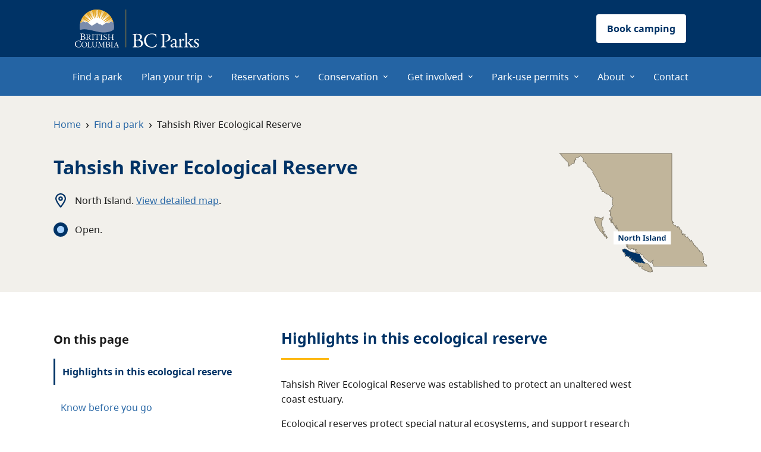

--- FILE ---
content_type: text/html; charset=utf-8
request_url: https://bcparks.ca/tahsish-river-ecological-reserve/
body_size: 7318
content:
<!DOCTYPE html><html lang="en"><head><meta charSet="utf-8"/><meta http-equiv="x-ua-compatible" content="ie=edge"/><meta name="viewport" content="width=device-width, initial-scale=1, shrink-to-fit=no"/><meta name="generator" content="Gatsby 5.14.4"/><meta name="theme-color" content="#003366"/><meta name="description" content="Tahsish River Ecological Reserve was established to protect an unaltered west coast estuary.Ecological reserves protect special natural ecosystems, and suppo..." data-gatsby-head="true"/><meta name="keywords" content="" data-gatsby-head="true"/><meta property="og:title" content="Tahsish River Ecological Reserve | BC Parks" data-gatsby-head="true"/><meta property="og:description" content="Tahsish River Ecological Reserve was established to protect an unaltered west coast estuary.Ecological reserves protect special natural ecosystems, and suppo..." data-gatsby-head="true"/><meta property="og:site_name" content="BC Parks" data-gatsby-head="true"/><meta property="og:type" content="website" data-gatsby-head="true"/><meta property="og:image" content="/static/park-card-3522958383cc7b9802ae5bfbec1d5a36.png" data-gatsby-head="true"/><meta name="twitter:title" content="Tahsish River Ecological Reserve | BC Parks" data-gatsby-head="true"/><meta name="twitter:description" content="Tahsish River Ecological Reserve was established to protect an unaltered west coast estuary.Ecological reserves protect special natural ecosystems, and suppo..." data-gatsby-head="true"/><meta name="twitter:card" content="summary_large_image" data-gatsby-head="true"/><meta name="twitter:image" content="/static/park-card-3522958383cc7b9802ae5bfbec1d5a36.png" data-gatsby-head="true"/><link data-identity="gatsby-global-css" href="/styles.529b57b5bccb3ad8aeda.css" rel="stylesheet" type="text/css"/><link rel="canonical" href="https://bcparks.ca/tahsish-river-ecological-reserve/" data-baseprotocol="https:" data-basehost="bcparks.ca"/><style>.gatsby-image-wrapper{position:relative;overflow:hidden}.gatsby-image-wrapper picture.object-fit-polyfill{position:static!important}.gatsby-image-wrapper img{bottom:0;height:100%;left:0;margin:0;max-width:none;padding:0;position:absolute;right:0;top:0;width:100%;object-fit:cover}.gatsby-image-wrapper [data-main-image]{opacity:0;transform:translateZ(0);transition:opacity .25s linear;will-change:opacity}.gatsby-image-wrapper-constrained{display:inline-block;vertical-align:top}</style><noscript><style>.gatsby-image-wrapper noscript [data-main-image]{opacity:1!important}.gatsby-image-wrapper [data-placeholder-image]{opacity:0!important}</style></noscript><script type="module">const e="undefined"!=typeof HTMLImageElement&&"loading"in HTMLImageElement.prototype;e&&document.body.addEventListener("load",(function(e){const t=e.target;if(void 0===t.dataset.mainImage)return;if(void 0===t.dataset.gatsbyImageSsr)return;let a=null,n=t;for(;null===a&&n;)void 0!==n.parentNode.dataset.gatsbyImageWrapper&&(a=n.parentNode),n=n.parentNode;const o=a.querySelector("[data-placeholder-image]"),r=new Image;r.src=t.currentSrc,r.decode().catch((()=>{})).then((()=>{t.style.opacity=1,o&&(o.style.opacity=0,o.style.transition="opacity 500ms linear")}))}),!0);</script><link rel="icon" href="/favicon-32x32.png?v=0c9d6cb382765b3aaca9f5bb8d98de7a" type="image/png"/><link rel="manifest" href="/manifest.webmanifest" crossorigin="anonymous"/><link rel="apple-touch-icon" sizes="48x48" href="/icons/icon-48x48.png?v=0c9d6cb382765b3aaca9f5bb8d98de7a"/><link rel="apple-touch-icon" sizes="72x72" href="/icons/icon-72x72.png?v=0c9d6cb382765b3aaca9f5bb8d98de7a"/><link rel="apple-touch-icon" sizes="96x96" href="/icons/icon-96x96.png?v=0c9d6cb382765b3aaca9f5bb8d98de7a"/><link rel="apple-touch-icon" sizes="144x144" href="/icons/icon-144x144.png?v=0c9d6cb382765b3aaca9f5bb8d98de7a"/><link rel="apple-touch-icon" sizes="192x192" href="/icons/icon-192x192.png?v=0c9d6cb382765b3aaca9f5bb8d98de7a"/><link rel="apple-touch-icon" sizes="256x256" href="/icons/icon-256x256.png?v=0c9d6cb382765b3aaca9f5bb8d98de7a"/><link rel="apple-touch-icon" sizes="384x384" href="/icons/icon-384x384.png?v=0c9d6cb382765b3aaca9f5bb8d98de7a"/><link rel="apple-touch-icon" sizes="512x512" href="/icons/icon-512x512.png?v=0c9d6cb382765b3aaca9f5bb8d98de7a"/><link rel="sitemap" type="application/xml" href="/sitemap-index.xml"/><script src="/_scripts/snowplow.js"></script><style>body {font-size:1.0rem;} img {max-width:100%;}</style><title data-gatsby-head="true">Tahsish River Ecological Reserve | BC Parks</title></head><body><div id="___gatsby"><div style="outline:none" tabindex="-1" id="gatsby-focus-wrapper"><div><div class="mega-menu-wrapper menu-mode--responsive"><div class="header-wrapper"><nav class="header-nav"><a href="/"><img src="/static/BCParks_Primary_Reversed-cropped-0080416cb5f347c8e7c33f32739f17ca.svg" alt="BC Parks Logo" style="height:64px" class="bc-parks-logo--desktop d-none d-lg-block"/><img src="/static/BCParks_Primary_Reversed_Vertical-9873b7442479cf33ebc73121675114fa.svg" alt="BC Parks Logo" style="height:64px" class="bc-parks-logo--mobile d-block d-lg-none"/></a><a href="https://camping.bcparks.ca" class="btn book-campsite-btn" aria-label="Book camping button" role="button" tabindex="0">Book camping</a></nav></div><div class="menu-toggle menu-mode--responsive menu-toggle--closed" role="button" tabindex="0" aria-label="Open menu"><div class="menu-open"><svg aria-hidden="true" focusable="false" data-prefix="fas" data-icon="bars" class="svg-inline--fa fa-bars " role="img" xmlns="http://www.w3.org/2000/svg" viewBox="0 0 448 512"><path fill="currentColor" d="M0 96C0 78.3 14.3 64 32 64l384 0c17.7 0 32 14.3 32 32s-14.3 32-32 32L32 128C14.3 128 0 113.7 0 96zM0 256c0-17.7 14.3-32 32-32l384 0c17.7 0 32 14.3 32 32s-14.3 32-32 32L32 288c-17.7 0-32-14.3-32-32zM448 416c0 17.7-14.3 32-32 32L32 448c-17.7 0-32-14.3-32-32s14.3-32 32-32l384 0c17.7 0 32 14.3 32 32z"></path></svg></div><div class="menu-close"><svg aria-hidden="true" focusable="false" data-prefix="fas" data-icon="xmark" class="svg-inline--fa fa-xmark " role="img" xmlns="http://www.w3.org/2000/svg" viewBox="0 0 384 512"><path fill="currentColor" d="M342.6 150.6c12.5-12.5 12.5-32.8 0-45.3s-32.8-12.5-45.3 0L192 210.7 86.6 105.4c-12.5-12.5-32.8-12.5-45.3 0s-12.5 32.8 0 45.3L146.7 256 41.4 361.4c-12.5 12.5-12.5 32.8 0 45.3s32.8 12.5 45.3 0L192 301.3 297.4 406.6c12.5 12.5 32.8 12.5 45.3 0s12.5-32.8 0-45.3L237.3 256 342.6 150.6z"></path></svg></div></div><nav class="mega-menu menu-selected-level-undefined menu-mode--responsive menu-closed" aria-hidden="true"><div class="menu-wrapper"></div></nav></div><div class="park-header-container d-flex flex-wrap d-md-block"><div class="parks-container bg-brown"><div id="main-content" tabindex="-1" class="park-info-container breadcrumb-container"><nav aria-label="breadcrumb" class="breadcrumbs"><ol><li><a href="/">Home</a><span class="separator">›</span></li><li><a href="/find-a-park/">Find a park</a><span class="separator">›</span></li><li><div class="breadcrumb-text">Tahsish River Ecological Reserve</div></li></ol></nav></div><div id="park-header-container" class="d-flex park-info-container"><div class="park-header park-header--left"><div class="d-flex"><h1>Tahsish River Ecological Reserve</h1></div><div class="park-header-child"><img src="/fontAwesomeIcons/location-dot.svg" alt=""/>North Island<!-- -->. <a href="https://governmentofbc.maps.arcgis.com/apps/instant/basic/index.html?appid=4b3eb47c25ff45fa9f6bff45e3f2a389&amp;center=-127.113069,50.14381&amp;level=11">View detailed map</a>.</div><div class="park-header-child"> </div></div><div class="park-header--right"><img alt="North Island" src="/static/9-north-island-label-9ba71a25fcc606374100bd59fbbddbf9.svg"/></div></div></div><div class="parks-container gallery-container has-photo--false"><div class="park-info-container"><div class="park-photo-gallery d-none d-md-block"></div><div class="park-photo-gallery d-block d-md-none"></div></div></div></div><div class="parks-container main-container"><div class="page-menu--mobile d-block d-md-none"><div class="page-menu--container"><div class="menu-header"><b>On this page</b></div><ul><li><a href="#highlights">Highlights in this ecological reserve</a></li><li><a href="#know-before-you-go">Know before you go</a></li><li><a href="#maps-and-location">Maps and location</a></li><li><a href="#about-this-park">About this ecological reserve</a></li><li><a href="#reconciliation">Reconciliation with Indigenous Peoples</a></li><li><a href="#contact">Contact</a></li></ul></div></div><div class="row g-0 park-info-container"><div class="page-menu--desktop d-none d-md-block col-12 col-md-4"><div class="page-menu--container"><div class="menu-header"><b>On this page</b></div><ul><li><a active-section="true" href="#highlights">Highlights in this ecological reserve</a></li><li><a active-section="false" href="#know-before-you-go">Know before you go</a></li><li><a active-section="false" href="#maps-and-location">Maps and location</a></li><li><a active-section="false" href="#about-this-park">About this ecological reserve</a></li><li><a active-section="false" href="#reconciliation">Reconciliation with Indigenous Peoples</a></li><li><a active-section="false" href="#contact">Contact</a></li></ul></div></div><div class="page-content has-nearby-parks--false col-12 col-md-8"><div class="w-100"><div id="highlights" class="anchor-link"><div class="expandable-description collapsed false" style="max-height:300px"><h2 id="park-overview-container" class="section-heading">Highlights in this <!-- -->ecological reserve</h2><div lang="en" aria-hidden="false" class="raw-html-content park-overview-html"><p>Tahsish River Ecological Reserve was established to protect an unaltered west coast estuary.</p><p>Ecological reserves protect special natural ecosystems, and support research and education. They are not intended for outdoor recreation. However, this ecological reserve is open to the public for non-destructive activities like hiking, nature observation and photography. Consumptive activities like hunting, fishing, camping, or foraging are prohibited. Motorized vehicles are not allowed.</p></div></div></div></div><div class="w-100"><div id="know-before-you-go" class="anchor-link"><h2 class="section-heading">Know before you go</h2><div class="mb-5"><h2 class="section-heading">Advisories</h2><div class="spinner-border" role="status"><span class="sr-only">Loading...</span></div></div><blockquote class="callout-box mb-4"><p>Review the detailed guides under visit responsibly for more information on staying safe and preserving our natural spaces.</p></blockquote><div class="row"><div class="col-md-6 col-12"><h3 id="visit-responsibly">Visit responsibly</h3><p>Follow these guides to ensure your activities are safe, respectful, and ecologically friendly:</p><ul><li><a href="/plan-your-trip/visit-responsibly/staying-safe/">Staying safe</a></li><li><a href="/plan-your-trip/visit-responsibly/responsible-recreation/">Responsible recreation</a></li><li><a href="/plan-your-trip/visit-responsibly/camping-day-use-guide/">Day-use guide</a></li><li><a href="/plan-your-trip/visit-responsibly/marine-visitor-guide/">Marine visitor guide</a></li><li><a href="/plan-your-trip/visit-responsibly/wildlife-safety/">Wildlife safety</a></li></ul></div><div class="col-md-6 col-12"></div></div></div></div><div class="w-100"><div id="maps-and-location" class="anchor-link"><h2 id="park-map-details-container" class="section-heading">Maps and location</h2><div lang="en" class="raw-html-content "><p>Any maps listed are for information only. They may not represent legal boundaries and should not be used for navigation.</p><ul><li><a target="_blank" rel="noopener" href="https://nrs.objectstore.gov.bc.ca/kuwyyf/tahsish_river_map_f00c1dca13.pdf">Tahsish River Ecological Reserve map [PDF]</a></li><li><a class="legacy-link" target="_blank" rel="noopener" href="https://nrs.objectstore.gov.bc.ca/kuwyyf/protected_areas_of_kyuquot_sound_and_checleset_bay_map_9aa7841fba.pdf">Protected Areas of Kyuquot Sound and Checleset Bay Map [PDF]&nbsp;</a></li></ul></div><h3>Getting there</h3><div lang="en" class="raw-html-content "><p>West coast of Vancouver Island, 50km south of Port McNeill.</p></div></div></div><div class="w-100"><div id="about-this-park" class="anchor-link"><span id="park-about-container"></span><h2 id="park-nature-and-culture-container" class="section-heading">About this <!-- -->ecological reserve</h2><div><p class="ecological-list"><a href="https://catalogue.data.gov.bc.ca/dataset/bec-zones-generalized-1-2m-">Biogeoclimatic zone:</a><span>Coastal Western Hemlock</span></p><p class="ecological-list"><a href="https://catalogue.data.gov.bc.ca/dataset/ecosections-ecoregion-ecosystem-classification-of-british-columbia">Terrestrial ecosection:</a><span>Vancouver Island Shelf<!-- -->,</span><span>Windward Island Mountains</span></p><p class="ecological-list"><a href="https://catalogue.data.gov.bc.ca/dataset/marine-ecosections-coastal-resource-information-management-system-crims">Marine ecosection:</a><span>Vancouver Island Shelf</span></p></div><div lang="en" class="raw-html-content "><p>A detailed description of this ecological reserve is available to support education and research.</p><ul><li><a target="_blank" rel="noopener" href="https://nrs.objectstore.gov.bc.ca/kuwyyf/tahsish_river_detailed_description_c010404fcd.pdf">Tahsish River Ecological Reserve detailed description [PDF]</a></li></ul><p>Research and educational activities require a permit.&nbsp;</p><p><a class="btn btn-primary" href="https://portal.nrs.gov.bc.ca/web/client/home">Apply for a permit</a></p></div></div></div><div class="w-100"><div id="reconciliation" class="anchor-link"><h2 id="park-reconciliation-container" class="section-heading">Reconciliation with Indigenous Peoples</h2><div lang="en" class="raw-html-content "><p>BC Parks honours Indigenous Peoples’ connection to the land and respects the importance of their diverse teachings, traditions, and practices within these territories. This park webpage may not adequately represent the full history of this park and the connection of Indigenous Peoples to this land. We are working in partnership with Indigenous Peoples to update our websites so that they better reflect the history and cultures of these special places.</p><figure class="media"><div data-oembed-url="https://youtu.be/ZiLonkhq-9g"><div style="position: relative; padding-bottom: 100%; height: 0; padding-bottom: 56.2493%;"><iframe src="https://www.youtube.com/embed/ZiLonkhq-9g" style="position: absolute; width: 100%; height: 100%; top: 0; left: 0;" frameborder="0" allow="autoplay; encrypted-media" allowfullscreen=""></iframe></div></div></figure></div></div></div><div class="w-100"><div id="contact" class="anchor-link"><h2 class="section-heading">Contact</h2><figure class="table"><table><tbody><tr><th scope="row">General questions and feedback for BC Parks</th><td><p>We answer emails weekdays from 9 am to 5 pm Pacific Time.</p><p><img src="/fontAwesomeIcons/envelope.svg" alt=""/><a href="mailto:parkinfo@gov.bc.ca"><span class="visually-hidden">Email: </span>parkinfo@gov.bc.ca</a></p></td></tr></tbody></table></figure></div></div></div></div></div><div class="acknowledgment"><div class="acknowledgment-container"><div class="acknowledgment__text">We acknowledge all First Nations on whose territories BC Parks were established. We honour their connection to the land and respect the importance of their diverse teachings, traditions, and practices within these territories.</div></div></div><footer id="footer"><div class="home-footer" id="home-footer"><div class="row g-0"><div class="col col-12 col-md-4"><div class="mb-5"><a class="d-inline-block" href="/"><div data-gatsby-image-wrapper="" class="gatsby-image-wrapper gatsby-image-wrapper-constrained"><div style="max-width:219px;display:block"><img alt="" role="presentation" aria-hidden="true" src="data:image/svg+xml;charset=utf-8,%3Csvg%20height=&#x27;48&#x27;%20width=&#x27;219&#x27;%20xmlns=&#x27;http://www.w3.org/2000/svg&#x27;%20version=&#x27;1.1&#x27;%3E%3C/svg%3E" style="max-width:100%;display:block;position:static"/></div><div aria-hidden="true" data-placeholder-image="" style="opacity:1;transition:opacity 500ms linear"></div><picture><source type="image/webp" srcSet="/static/c162b97913df25450593199f6bbb4ea4/1e207/BCParks_Wordmark_White-cropped.webp 55w,/static/c162b97913df25450593199f6bbb4ea4/12408/BCParks_Wordmark_White-cropped.webp 110w,/static/c162b97913df25450593199f6bbb4ea4/6ba05/BCParks_Wordmark_White-cropped.webp 219w,/static/c162b97913df25450593199f6bbb4ea4/65626/BCParks_Wordmark_White-cropped.webp 438w" sizes="(min-width: 219px) 219px, 100vw"/><img data-gatsby-image-ssr="" data-main-image="" style="opacity:0" sizes="(min-width: 219px) 219px, 100vw" decoding="async" loading="eager" src="/static/c162b97913df25450593199f6bbb4ea4/15aa2/BCParks_Wordmark_White-cropped.svg" srcSet="/static/c162b97913df25450593199f6bbb4ea4/1dfc1/BCParks_Wordmark_White-cropped.svg 55w,/static/c162b97913df25450593199f6bbb4ea4/d8394/BCParks_Wordmark_White-cropped.svg 110w,/static/c162b97913df25450593199f6bbb4ea4/15aa2/BCParks_Wordmark_White-cropped.svg 219w,/static/c162b97913df25450593199f6bbb4ea4/c48f8/BCParks_Wordmark_White-cropped.svg 438w" alt="BC Parks Wordmark"/></picture><noscript><picture><source type="image/webp" srcSet="/static/c162b97913df25450593199f6bbb4ea4/1e207/BCParks_Wordmark_White-cropped.webp 55w,/static/c162b97913df25450593199f6bbb4ea4/12408/BCParks_Wordmark_White-cropped.webp 110w,/static/c162b97913df25450593199f6bbb4ea4/6ba05/BCParks_Wordmark_White-cropped.webp 219w,/static/c162b97913df25450593199f6bbb4ea4/65626/BCParks_Wordmark_White-cropped.webp 438w" sizes="(min-width: 219px) 219px, 100vw"/><img data-gatsby-image-ssr="" data-main-image="" style="opacity:0" sizes="(min-width: 219px) 219px, 100vw" decoding="async" loading="eager" src="/static/c162b97913df25450593199f6bbb4ea4/15aa2/BCParks_Wordmark_White-cropped.svg" srcSet="/static/c162b97913df25450593199f6bbb4ea4/1dfc1/BCParks_Wordmark_White-cropped.svg 55w,/static/c162b97913df25450593199f6bbb4ea4/d8394/BCParks_Wordmark_White-cropped.svg 110w,/static/c162b97913df25450593199f6bbb4ea4/15aa2/BCParks_Wordmark_White-cropped.svg 219w,/static/c162b97913df25450593199f6bbb4ea4/c48f8/BCParks_Wordmark_White-cropped.svg 438w" alt="BC Parks Wordmark"/></picture></noscript><script type="module">const t="undefined"!=typeof HTMLImageElement&&"loading"in HTMLImageElement.prototype;if(t){const t=document.querySelectorAll("img[data-main-image]");for(let e of t){e.dataset.src&&(e.setAttribute("src",e.dataset.src),e.removeAttribute("data-src")),e.dataset.srcset&&(e.setAttribute("srcset",e.dataset.srcset),e.removeAttribute("data-srcset"));const t=e.parentNode.querySelectorAll("source[data-srcset]");for(let e of t)e.setAttribute("srcset",e.dataset.srcset),e.removeAttribute("data-srcset");e.complete&&(e.style.opacity=1,e.parentNode.parentNode.querySelector("[data-placeholder-image]").style.opacity=0)}}</script></div></a></div></div><div class="col col-12 col-md-8"><div class="row g-0"><div class="col col-12 col-sm-4 footer-menu-container"><ul class="footer-menu-list list-unstyled text-white"><li><div><b>Get a permit</b></div><div class="footer-menu-divider"></div></li><li class="mt-2"><a class="footer-menu-link" href="/park-use-permits/">Park-use permits</a></li><li class="mt-2"><a class="footer-menu-link" href="/park-use-permits/filming-in-parks/">Filming in parks</a></li><li class="mt-2"><a class="footer-menu-link" href="/park-use-permits/travel-trade/">Travel trade</a></li></ul></div><div class="col col-12 col-sm-4 footer-menu-container"><ul class="footer-menu-list list-unstyled text-white"><li><div><b>Get involved</b></div><div class="footer-menu-divider"></div></li><li class="mt-2"><a class="footer-menu-link" href="/get-involved/donate/">Donate</a></li><li class="mt-2"><a class="footer-menu-link" href="/get-involved/buy-licence-plate/">Buy a licence plate</a></li><li class="mt-2"><a class="footer-menu-link" href="/get-involved/volunteer/">Volunteer</a></li></ul></div><div class="col col-12 col-sm-4 footer-menu-container"><ul class="footer-menu-list list-unstyled text-white"><li><div><b>Stay connected</b></div><div class="footer-menu-divider"></div></li><li class="mt-2"><a class="footer-menu-link" href="/contact/">Contact us</a></li><li class="mt-2"><a href="https://engage.gov.bc.ca/bcparksblog/" class="footer-menu-link">BC Parks blog</a></li><li><div class="d-inline-block mt-3"><a class="d-inline-block" href="https://www.facebook.com/YourBCParks/"><div data-gatsby-image-wrapper="" class="gatsby-image-wrapper gatsby-image-wrapper-constrained"><div style="max-width:34px;display:block"><img alt="" role="presentation" aria-hidden="true" src="data:image/svg+xml;charset=utf-8,%3Csvg%20height=&#x27;34&#x27;%20width=&#x27;34&#x27;%20xmlns=&#x27;http://www.w3.org/2000/svg&#x27;%20version=&#x27;1.1&#x27;%3E%3C/svg%3E" style="max-width:100%;display:block;position:static"/></div><div aria-hidden="true" data-placeholder-image="" style="opacity:1;transition:opacity 500ms linear"></div><picture><source type="image/webp" srcSet="/static/be5d69320e6ef5cbef7fb501d981e28b/c8bab/Facebook_Negative.webp 9w,/static/be5d69320e6ef5cbef7fb501d981e28b/51da0/Facebook_Negative.webp 17w,/static/be5d69320e6ef5cbef7fb501d981e28b/1f250/Facebook_Negative.webp 34w" sizes="(min-width: 34px) 34px, 100vw"/><img data-gatsby-image-ssr="" data-main-image="" style="opacity:0" sizes="(min-width: 34px) 34px, 100vw" decoding="async" loading="eager" src="/static/be5d69320e6ef5cbef7fb501d981e28b/8ce8d/Facebook_Negative.svg" srcSet="/static/be5d69320e6ef5cbef7fb501d981e28b/06a37/Facebook_Negative.svg 9w,/static/be5d69320e6ef5cbef7fb501d981e28b/81005/Facebook_Negative.svg 17w,/static/be5d69320e6ef5cbef7fb501d981e28b/8ce8d/Facebook_Negative.svg 34w" alt="Facebook"/></picture><noscript><picture><source type="image/webp" srcSet="/static/be5d69320e6ef5cbef7fb501d981e28b/c8bab/Facebook_Negative.webp 9w,/static/be5d69320e6ef5cbef7fb501d981e28b/51da0/Facebook_Negative.webp 17w,/static/be5d69320e6ef5cbef7fb501d981e28b/1f250/Facebook_Negative.webp 34w" sizes="(min-width: 34px) 34px, 100vw"/><img data-gatsby-image-ssr="" data-main-image="" style="opacity:0" sizes="(min-width: 34px) 34px, 100vw" decoding="async" loading="eager" src="/static/be5d69320e6ef5cbef7fb501d981e28b/8ce8d/Facebook_Negative.svg" srcSet="/static/be5d69320e6ef5cbef7fb501d981e28b/06a37/Facebook_Negative.svg 9w,/static/be5d69320e6ef5cbef7fb501d981e28b/81005/Facebook_Negative.svg 17w,/static/be5d69320e6ef5cbef7fb501d981e28b/8ce8d/Facebook_Negative.svg 34w" alt="Facebook"/></picture></noscript><script type="module">const t="undefined"!=typeof HTMLImageElement&&"loading"in HTMLImageElement.prototype;if(t){const t=document.querySelectorAll("img[data-main-image]");for(let e of t){e.dataset.src&&(e.setAttribute("src",e.dataset.src),e.removeAttribute("data-src")),e.dataset.srcset&&(e.setAttribute("srcset",e.dataset.srcset),e.removeAttribute("data-srcset"));const t=e.parentNode.querySelectorAll("source[data-srcset]");for(let e of t)e.setAttribute("srcset",e.dataset.srcset),e.removeAttribute("data-srcset");e.complete&&(e.style.opacity=1,e.parentNode.parentNode.querySelector("[data-placeholder-image]").style.opacity=0)}}</script></div></a></div><div class="d-inline-block mt-3 ms-3"><a class="d-inline-block" href="https://www.instagram.com/yourbcparks/"><div data-gatsby-image-wrapper="" class="gatsby-image-wrapper gatsby-image-wrapper-constrained"><div style="max-width:34px;display:block"><img alt="" role="presentation" aria-hidden="true" src="data:image/svg+xml;charset=utf-8,%3Csvg%20height=&#x27;34&#x27;%20width=&#x27;34&#x27;%20xmlns=&#x27;http://www.w3.org/2000/svg&#x27;%20version=&#x27;1.1&#x27;%3E%3C/svg%3E" style="max-width:100%;display:block;position:static"/></div><div aria-hidden="true" data-placeholder-image="" style="opacity:1;transition:opacity 500ms linear"></div><picture><source type="image/webp" srcSet="/static/5f5f512e8a1b1becf622ac22894a7504/c8bab/Instagram_Negative.webp 9w,/static/5f5f512e8a1b1becf622ac22894a7504/51da0/Instagram_Negative.webp 17w,/static/5f5f512e8a1b1becf622ac22894a7504/1f250/Instagram_Negative.webp 34w" sizes="(min-width: 34px) 34px, 100vw"/><img data-gatsby-image-ssr="" data-main-image="" style="opacity:0" sizes="(min-width: 34px) 34px, 100vw" decoding="async" loading="eager" src="/static/5f5f512e8a1b1becf622ac22894a7504/8ce8d/Instagram_Negative.svg" srcSet="/static/5f5f512e8a1b1becf622ac22894a7504/06a37/Instagram_Negative.svg 9w,/static/5f5f512e8a1b1becf622ac22894a7504/81005/Instagram_Negative.svg 17w,/static/5f5f512e8a1b1becf622ac22894a7504/8ce8d/Instagram_Negative.svg 34w" alt="Instagram"/></picture><noscript><picture><source type="image/webp" srcSet="/static/5f5f512e8a1b1becf622ac22894a7504/c8bab/Instagram_Negative.webp 9w,/static/5f5f512e8a1b1becf622ac22894a7504/51da0/Instagram_Negative.webp 17w,/static/5f5f512e8a1b1becf622ac22894a7504/1f250/Instagram_Negative.webp 34w" sizes="(min-width: 34px) 34px, 100vw"/><img data-gatsby-image-ssr="" data-main-image="" style="opacity:0" sizes="(min-width: 34px) 34px, 100vw" decoding="async" loading="eager" src="/static/5f5f512e8a1b1becf622ac22894a7504/8ce8d/Instagram_Negative.svg" srcSet="/static/5f5f512e8a1b1becf622ac22894a7504/06a37/Instagram_Negative.svg 9w,/static/5f5f512e8a1b1becf622ac22894a7504/81005/Instagram_Negative.svg 17w,/static/5f5f512e8a1b1becf622ac22894a7504/8ce8d/Instagram_Negative.svg 34w" alt="Instagram"/></picture></noscript><script type="module">const t="undefined"!=typeof HTMLImageElement&&"loading"in HTMLImageElement.prototype;if(t){const t=document.querySelectorAll("img[data-main-image]");for(let e of t){e.dataset.src&&(e.setAttribute("src",e.dataset.src),e.removeAttribute("data-src")),e.dataset.srcset&&(e.setAttribute("srcset",e.dataset.srcset),e.removeAttribute("data-srcset"));const t=e.parentNode.querySelectorAll("source[data-srcset]");for(let e of t)e.setAttribute("srcset",e.dataset.srcset),e.removeAttribute("data-srcset");e.complete&&(e.style.opacity=1,e.parentNode.parentNode.querySelector("[data-placeholder-image]").style.opacity=0)}}</script></div></a></div></li></ul></div></div></div></div><div class="text-start text-sm-center pt-4 mt-5 border-top border-white"><div class="footer-utility-link d-inline-block"><a href="/site-map/">Site map</a></div><div class="footer-utility-link d-inline-block"><a href="https://www2.gov.bc.ca/gov/content/home/disclaimer">Disclaimer</a></div><div class="footer-utility-link d-inline-block"><a href="https://www2.gov.bc.ca/gov/content/home/privacy">Privacy</a></div><div class="footer-utility-link d-inline-block"><a href="https://www2.gov.bc.ca/gov/content/home/accessible-government">Accessibility</a></div><div class="footer-utility-link d-inline-block"><a href="https://www2.gov.bc.ca/gov/content/home/copyright">Copyright</a></div></div></div></footer></div></div><div id="gatsby-announcer" style="position:absolute;top:0;width:1px;height:1px;padding:0;overflow:hidden;clip:rect(0, 0, 0, 0);white-space:nowrap;border:0" aria-live="assertive" aria-atomic="true"></div></div><script id="gatsby-script-loader">/*<![CDATA[*/window.pagePath="/tahsish-river-ecological-reserve/";/*]]>*/</script><!-- slice-start id="_gatsby-scripts-1" -->
          <script
            id="gatsby-chunk-mapping"
          >
            window.___chunkMapping="{\"app\":[\"/app-ab403d629c542fcc0ea0.js\"],\"component---src-pages-404-js\":[\"/component---src-pages-404-js-2abdce4c5aac89c56c70.js\"],\"component---src-pages-about-management-plans-approved-js\":[\"/component---src-pages-about-management-plans-approved-js-476b2f6ecbf17fe79697.js\"],\"component---src-pages-active-advisories-js\":[\"/component---src-pages-active-advisories-js-66d1563dcd8800508f1b.js\"],\"component---src-pages-find-a-park-a-z-list-js\":[\"/component---src-pages-find-a-park-a-z-list-js-c268c77f7fe989eb12d7.js\"],\"component---src-pages-find-a-park-js\":[\"/component---src-pages-find-a-park-js-6b1e864d13125ef38b45.js\"],\"component---src-pages-index-js\":[\"/component---src-pages-index-js-a1199622022da9b6c41b.js\"],\"component---src-pages-plan-your-trip-park-operating-dates-js\":[\"/component---src-pages-plan-your-trip-park-operating-dates-js-514eeaa94583b4f5356e.js\"],\"component---src-pages-site-map-js\":[\"/component---src-pages-site-map-js-2c44c61752648275983a.js\"],\"component---src-pages-using-typescript-tsx\":[\"/component---src-pages-using-typescript-tsx-4fccb8c9c92cb6f1ac47.js\"],\"component---src-templates-park-js\":[\"/component---src-templates-park-js-f6b8b147d1ebf83e76c0.js\"],\"component---src-templates-park-sub-page-js\":[\"/component---src-templates-park-sub-page-js-5f3b2c14bf0bea6dd301.js\"],\"component---src-templates-site-js\":[\"/component---src-templates-site-js-a4fd45ab5b15441d7cc5.js\"],\"component---src-templates-static-content-1-js\":[\"/component---src-templates-static-content-1-js-8fafd186769ebb1225a7.js\"],\"component---src-templates-static-landing-1-js\":[\"/component---src-templates-static-landing-1-js-eadec016e043c4b09fc8.js\"]}";
          </script>
        <script>window.___webpackCompilationHash="887c1b13e597d6fba382";</script><script src="/webpack-runtime-f1d8061d5bfdce9d1f55.js" async></script><script src="/framework-fbeefea764903e79c148.js" async></script><script src="/f4e18d47-6ed014b6a24cb5cc0a5f.js" async></script><script src="/aceecd74-1398b05fecd74cfde674.js" async></script><script src="/app-ab403d629c542fcc0ea0.js" async></script><!-- slice-end id="_gatsby-scripts-1" --></body></html>

--- FILE ---
content_type: application/javascript
request_url: https://bcparks.ca/webpack-runtime-f1d8061d5bfdce9d1f55.js
body_size: 3053
content:
!function(){"use strict";var e,t,n,a,r,c={},o={};function f(e){var t=o[e];if(void 0!==t)return t.exports;var n=o[e]={id:e,loaded:!1,exports:{}};return c[e].call(n.exports,n,n.exports,f),n.loaded=!0,n.exports}f.m=c,e=[],f.O=function(t,n,a,r){if(!n){var c=1/0;for(b=0;b<e.length;b++){n=e[b][0],a=e[b][1],r=e[b][2];for(var o=!0,d=0;d<n.length;d++)(!1&r||c>=r)&&Object.keys(f.O).every(function(e){return f.O[e](n[d])})?n.splice(d--,1):(o=!1,r<c&&(c=r));if(o){e.splice(b--,1);var i=a();void 0!==i&&(t=i)}}return t}r=r||0;for(var b=e.length;b>0&&e[b-1][2]>r;b--)e[b]=e[b-1];e[b]=[n,a,r]},f.n=function(e){var t=e&&e.__esModule?function(){return e.default}:function(){return e};return f.d(t,{a:t}),t},n=Object.getPrototypeOf?function(e){return Object.getPrototypeOf(e)}:function(e){return e.__proto__},f.t=function(e,a){if(1&a&&(e=this(e)),8&a)return e;if("object"==typeof e&&e){if(4&a&&e.__esModule)return e;if(16&a&&"function"==typeof e.then)return e}var r=Object.create(null);f.r(r);var c={};t=t||[null,n({}),n([]),n(n)];for(var o=2&a&&e;"object"==typeof o&&!~t.indexOf(o);o=n(o))Object.getOwnPropertyNames(o).forEach(function(t){c[t]=function(){return e[t]}});return c.default=function(){return e},f.d(r,c),r},f.d=function(e,t){for(var n in t)f.o(t,n)&&!f.o(e,n)&&Object.defineProperty(e,n,{enumerable:!0,get:t[n]})},f.f={},f.e=function(e){return Promise.all(Object.keys(f.f).reduce(function(t,n){return f.f[n](e,t),t},[]))},f.u=function(e){return({69:"c16184b3",71:"component---src-pages-find-a-park-a-z-list-js",96:"e6eec732783db6cd18187fca8d6a8e45f794877d",110:"component---src-templates-park-js",125:"component---src-pages-404-js",128:"3d3808201c0e33bc86c1b064f74305320547e408",141:"712fe66e33893c8b3cf33d6fd1e015c82f55a522",190:"a0f6356ef896fab342fd46583f95bd8410e00e10",207:"component---src-pages-active-advisories-js",225:"de724a09f39e956540329a38af0be5e3e6c9c0e8",278:"component---src-templates-static-content-1-js",293:"component---src-pages-index-js",321:"component---src-pages-plan-your-trip-park-operating-dates-js",379:"component---src-pages-site-map-js",428:"component---src-templates-static-landing-1-js",436:"9d5cfbf4108efa53ef3d78b21931dc91a66baa11",471:"fe0a7d25b7b1c6d5846c0225b3ed7e5e8040e173",515:"component---src-pages-about-management-plans-approved-js",526:"a7ab30e2269e37bcc114f897a41e1244caf218a8",635:"55d620575fab17aae521864c0d230c7167df61d6",637:"component---src-pages-find-a-park-js",677:"b0e867ca616f549db73d10150db7c77841fd07b4",683:"component---src-templates-park-sub-page-js",702:"component---src-templates-site-js",743:"component---src-pages-using-typescript-tsx",768:"de046fd22f7bf31369d57d83143c9703214c2385",834:"54c6e0911120c27bec344ad0dadd6ef861b05d46",838:"d47b14e3e374db9a8be79219796c208d6138e902",890:"f6f553d621124c508a6ee62d13a8ece4cedc02b0"}[e]||e)+"-"+{69:"bb53a50fc542fafd3e67",71:"c268c77f7fe989eb12d7",96:"b895f981951af969b938",108:"6306aa0d95c5f4201f58",110:"f6b8b147d1ebf83e76c0",125:"2abdce4c5aac89c56c70",128:"892f09ee5373480c9027",141:"c619ca969aedb824491d",190:"49db2ad0aaafdc2aa125",207:"66d1563dcd8800508f1b",225:"d21d8e917b64f70dc80d",278:"8fafd186769ebb1225a7",293:"a1199622022da9b6c41b",321:"514eeaa94583b4f5356e",379:"2c44c61752648275983a",428:"eadec016e043c4b09fc8",436:"0ca0e56c2421a97a4733",452:"d5e33d60b9ea70995ae5",471:"3b0ae8d4f4a71dfdc234",515:"476b2f6ecbf17fe79697",526:"a733fa5f23d52f68d385",635:"68245fef0ed143ffa8cf",637:"6b1e864d13125ef38b45",677:"61225d73a2e2d68da55d",683:"5f3b2c14bf0bea6dd301",702:"a4fd45ab5b15441d7cc5",743:"4fccb8c9c92cb6f1ac47",768:"c344f4798ed71ff3356e",834:"d05b4591e36fdcfd535c",838:"d151855fe3e7df7bff14",890:"c54327ed66fa0f1e6c4c"}[e]+".js"},f.miniCssF=function(e){return"styles.529b57b5bccb3ad8aeda.css"},f.g=function(){if("object"==typeof globalThis)return globalThis;try{return this||new Function("return this")()}catch(e){if("object"==typeof window)return window}}(),f.o=function(e,t){return Object.prototype.hasOwnProperty.call(e,t)},a={},r="bc-parks-gatsby:",f.l=function(e,t,n,c){if(a[e])a[e].push(t);else{var o,d;if(void 0!==n)for(var i=document.getElementsByTagName("script"),b=0;b<i.length;b++){var s=i[b];if(s.getAttribute("src")==e||s.getAttribute("data-webpack")==r+n){o=s;break}}o||(d=!0,(o=document.createElement("script")).charset="utf-8",o.timeout=120,f.nc&&o.setAttribute("nonce",f.nc),o.setAttribute("data-webpack",r+n),o.src=e),a[e]=[t];var u=function(t,n){o.onerror=o.onload=null,clearTimeout(p);var r=a[e];if(delete a[e],o.parentNode&&o.parentNode.removeChild(o),r&&r.forEach(function(e){return e(n)}),t)return t(n)},p=setTimeout(u.bind(null,void 0,{type:"timeout",target:o}),12e4);o.onerror=u.bind(null,o.onerror),o.onload=u.bind(null,o.onload),d&&document.head.appendChild(o)}},f.r=function(e){"undefined"!=typeof Symbol&&Symbol.toStringTag&&Object.defineProperty(e,Symbol.toStringTag,{value:"Module"}),Object.defineProperty(e,"__esModule",{value:!0})},f.nmd=function(e){return e.paths=[],e.children||(e.children=[]),e},f.p="/",function(){var e={311:0,869:0};f.f.j=function(t,n){var a=f.o(e,t)?e[t]:void 0;if(0!==a)if(a)n.push(a[2]);else if(/^(311|869)$/.test(t))e[t]=0;else{var r=new Promise(function(n,r){a=e[t]=[n,r]});n.push(a[2]=r);var c=f.p+f.u(t),o=new Error;f.l(c,function(n){if(f.o(e,t)&&(0!==(a=e[t])&&(e[t]=void 0),a)){var r=n&&("load"===n.type?"missing":n.type),c=n&&n.target&&n.target.src;o.message="Loading chunk "+t+" failed.\n("+r+": "+c+")",o.name="ChunkLoadError",o.type=r,o.request=c,a[1](o)}},"chunk-"+t,t)}},f.O.j=function(t){return 0===e[t]};var t=function(t,n){var a,r,c=n[0],o=n[1],d=n[2],i=0;if(c.some(function(t){return 0!==e[t]})){for(a in o)f.o(o,a)&&(f.m[a]=o[a]);if(d)var b=d(f)}for(t&&t(n);i<c.length;i++)r=c[i],f.o(e,r)&&e[r]&&e[r][0](),e[r]=0;return f.O(b)},n=self.webpackChunkbc_parks_gatsby=self.webpackChunkbc_parks_gatsby||[];n.forEach(t.bind(null,0)),n.push=t.bind(null,n.push.bind(n))}()}();
//# sourceMappingURL=webpack-runtime-f1d8061d5bfdce9d1f55.js.map

--- FILE ---
content_type: image/svg+xml
request_url: https://bcparks.ca/static/9-north-island-label-9ba71a25fcc606374100bd59fbbddbf9.svg
body_size: 9610
content:
<svg width="272" height="220" viewBox="0 0 272 220" fill="none" xmlns="http://www.w3.org/2000/svg">
<g clip-path="url(#clip0_13898_192316)">
<path d="M169.513 212.71V212.01L169.844 211.677H170.561L170.321 211.273L169.255 210.591V209.761L168.152 209.061V209.539L168.446 209.89V210.387H168.207L167.749 210.184L165.827 207.75L166.303 206.79L165.348 205.561L163.181 203.558L161.088 202.464L158.75 201.922L158.223 201.663L157.939 201.682L157.965 201.7L157.133 201.148L156.08 200.337L155.272 199.549L153.766 197.472L152.945 196.893V196.378L153.458 196.658H153.716L154.011 196.378V195.849L153.497 195.297H152.91V194.818L151.881 193.97V193.492L150.57 192.657V191.882L150.062 191.092L150.32 190.577L150.062 190.024L148.74 188.743V188.18L148.464 187.408L148.169 187.12V186.335L147.884 185.783L146.855 185.027L146.165 185.212L144.567 185.312L144.017 184.768H142.382L141.655 183.983L140.544 183.457H139.533L139.251 183.177H136.642L136.384 182.685H134.989L133.715 182.144H132.675L131.535 181.308H129.918V180.867L128.57 180.278L126.588 178.716L124.213 177.389L122.204 176.768L121.496 176.057H119.829L118.8 176.567L117.623 177.355H116.375L115.641 177.624L116.075 178.362L116.599 178.528L116.636 179.458L117.131 179.966L117.426 181.248L118.189 182.077L118.971 182.889L119.824 183.203L119.75 182.614L119.795 182.107L120.301 182.373V182.87L121.238 182.788L121.714 183.23L121.117 184.226L120.29 185.008L120.548 185.82L121.072 185.812L121.349 185.259H121.872L122.13 185.582V186.293L122.71 186.615V187.411L121.08 188.727V189.517L122.183 190.019L123.665 188.999L124.242 188.986L125.6 189.81H126.066L126.888 190.561L127.941 190.302L128.186 189.319L127.891 188.484L128.16 188.47L128.441 188.74L128.773 189.232L129.41 189.353L129.766 188.973L130.268 188.959L130.282 189.514L129.034 190.323L129.242 190.828L129.768 190.804V191.137L128.739 191.629L128.984 192.686L129.779 193.484H131.09V192.918L131.566 193.214H131.872V192.686L132.14 192.427L132.372 193.225L132.941 192.836L132.885 191.602L133.425 191.898L133.638 192.802L133.07 193.484L131.869 194.012L132.138 194.517H132.896L132.956 194.784L132.148 195.336L131.89 196.129L132.459 196.655H132.946L133.222 196.914V197.44L134.241 197.966L134.747 197.958L135.297 196.917V196.391L135.555 196.124H136.116L136.898 195.561V195.091L136.632 194.546H137.377L137.661 195.302L136.898 196.121L136.879 196.674L137.661 196.904L137.946 196.645L138.743 196.83L138.504 197.189L138.154 197.448H137.685L137.143 197.171L136.087 198.23L136.634 199.821H137.672V200.625L138.749 201.658H138.993L139.238 201.153L138.993 200.611L139.251 200.096L139.773 200.884L140.341 201.412L139.773 201.671V201.949L140.031 202.446V202.974L141.097 203.516V202.263L140.821 201.967L141.042 201.322L141.61 202.189H142.179V201.674L142.637 201.766V202.689L141.903 203.204V203.756H142.379L142.985 202.977L143.206 203.26H143.664L143.94 202.726L144.254 203.556H144.749V205.141L145.317 205.675V206.653L147.229 209.087L147.632 209.105L148.79 207.98V207.242H149.793V208.55H150.572L150.867 208.017H152.007L152.394 207.758L153.166 208.017L153.018 208.532L151.641 210.118L151.31 210.947L151.604 211.722L152.945 212.718L154.506 213.271L155.791 214.653L156.599 214.875L158.215 214.893L158.492 215.686L159.813 215.964L164.552 218.046L166.187 218.305L167.435 218.876H168.225L168.52 218.561V218.102L169.31 216.994H169.786V217.364L170.189 217.824L171.274 217.75L171.403 216.569L170.3 212.716H169.51L169.513 212.71Z" fill="#C1B59B" stroke="#736C5D" stroke-linecap="round" stroke-linejoin="round"/>
<path d="M269.843 205.382L269.09 204.848H267.758L267.281 203.521L264.59 200.876V200.35L265.399 199.557V198.497L264.058 198.764L263.498 197.445L264.085 196.893V196.137H264.819V193.74L264.535 192.155V190.339L263.782 189.509V187.968L263.524 186.605L262.974 185.838L263.25 185.286L262.231 184.467V183.719L260.625 181.322L259.836 180.777L259.322 181.597L258.377 182.067L257.469 180.822V178.94L255.613 178.415L254.299 175.769V174.984L253.232 173.665H252.451L252.716 172.846L249.768 172.08L250.118 171.001L249.841 170.217L247.996 169.397V168.9H246.93L246.672 168.1V166.514L245.616 165.729V164.936L244.818 163.377L243.523 162.851V161.773L242.98 161.239V160.309H241.696L241.153 162.013H239.821L239.574 160.187L239.042 159.653V158.575L238.27 158.298L237.417 157.026L236.109 155.705L235.864 153.517L235.079 154.389L232.936 154.635L232.239 153.823V153.281H230.88L230.34 152.803L230.119 151.992L231.159 151.167L231.612 150.332L231.122 149.582H230.106L228.258 148.009L227.708 148.797L227.684 149.645L225.646 150.396V149.079L226.394 148.527V148.086H225.672L225.341 147.753V146.701H224.556V145.871L225.217 145.379V144.568L224.83 143.529L223.79 143.271V142.742L224.298 142.464V141.82H223.495L223.25 140.622L221.929 141.391L221.689 140.107L220.857 139.555L221.689 139.198L221.407 138.492L220.115 138.247L220.328 136.666L218.503 135.326V134.816L217.187 134.798L217.474 136.407L217.198 136.912L215.876 135.332L215.607 135.609H214.823L213.793 133.653V132.977L213.488 132.448H210.315L209.42 131.772V131.034L208.954 129.805H207.988L207.767 129.573L208.257 129.031L207.485 128.183L207.643 127.741L209.31 128.566L209.665 127.398L208.728 126.145H207.809L207.956 124.911H207.075L206.798 124.409V1.13232H1.13281L1.70149 1.64767L4.97141 3.34435L5.46111 5.85238L17.1928 18.0701L18.1222 22.4836L17.8826 24.6031H18.4328L25.3123 19.2831H28.1399L29.1772 12.9483L30.4989 13.2337L31.839 11.6216L30.4884 10.0624L32.0944 8.99204L34.4639 8.73304L39.7531 5.58017L42.6545 7.91377L44.766 10.8367V12.7263L43.9129 13.5192L44.9871 14.571L44.5 15.3638L45.5295 16.6905L48.4124 17.2059V18.5431L49.734 19.8698H50.516L51.5533 21.6854V23.2791L53.1408 25.3986L57.6587 28.5779L62.3714 34.3868L61.5895 35.4201L68.0003 46.0416L74.7323 59.2239L73.4475 61.5945L74.4848 62.1283L76.8543 62.4058V63.7061L76.3304 63.9836L76.0645 66.0952L78.6815 67.147L78.9474 69.2666V71.3782H82.1252L87.0537 75.2023L90.4579 76.0744L92.393 77.9984L93.9464 78.2389L94.336 80.3584H95.0758L96.0684 81.4208L97.6612 80.6333L98.738 82.7608V85.1076L97.3901 87.2218V88.8075L97.8929 92.7902L98.4326 93.5646L98.4458 95.6788L99.2672 96.7491L97.1742 99.5875L94.9705 104.382L91.8665 106.263V106.797L92.1061 107.048H94.0043L95.0443 107.294V108.88H94.7625L94.2491 109.176L94.236 111.832L94.7494 112.091V112.632H93.72V113.653L94.7599 114.71L94.4545 115.006H93.9516V115.51L94.2018 115.761H94.9784L95.2733 116.076V116.605L95.7999 117.133L96.0579 117.611L95.813 117.931L96.3633 118.399H96.8582L98.1562 118.851L97.9429 120.223V122.398L97.3374 122.675H96.3633L96.0684 122.086V120.759L95.5629 120.04L94.7099 119.173H94.0122L93.4619 119.469L92.8933 119.985L92.3983 120.281L92.1219 121.055V121.57L93.225 122.678H93.6647V123.434L94.4729 123.711H95.1153L95.813 123.952H96.853V125.556L96.3501 125.815V124.808H95.8104V125.582H95.5629L95.0153 125.815L94.7467 126.135V127.141H95.2601V127.411L95.8236 127.953L96.3369 128.212H97.1084V128.74H97.9535L97.6349 127.942H97.3769V126.37L97.9166 126.137V127.379L98.4432 127.712V128.191L98.7249 128.46H99.2146L99.7648 128.214L99.9965 128.447V128.743L99.7648 129.013L99.52 129.282L98.9803 129.787V130.056H99.2383V130.352H99.7648L100.299 130.593H100.823V131.1H100.299V131.875L101.861 133.468L102.669 134.795L103.174 135.329H103.706V135.606L103.44 135.855V137.181L103.954 137.422H104.23V137.985L105.012 138.778L105.573 139.594L105.802 139.848H106.592V138.788H106.334V137.977L104.736 135.894L104.488 134.835H104.241V133.746L105.049 133.201L105.307 132.961L105.554 133.495L105.562 133.772V134.824L105.839 135.073V135.588H106.097V136.381L106.592 137.192L107.097 137.459V138.233H107.621L107.41 138.537V140.316L108.798 140.99L108.448 142.427L108.743 143.479L110.457 145.2L111.023 145.398L111.354 144.883H111.705L112.144 146.154L112.242 147.034L111.623 146.714H111.354V147.771L112.144 149.394L112.531 150.033L112.679 151.225L112.91 151.717L113.424 151.458V149.367L113.956 148.834L114.766 149.064H115.235V147.745L116.349 148.569L116.091 149.603H115.577V150.131L115.014 150.697L115.835 151.725L116.349 152L115.564 152.541L114.793 153.575V154.09L115.564 154.865H116.03L116.349 155.406H116.862L116.996 156.315L117.657 156.487L117.889 156.204H118.439V155.43L119.284 154.902L119.511 155.129H121.085L121.662 155.171L121.883 156.178L121.614 157.003V157.814L121.993 157.875L122.141 158.305L121.664 158.379L121.433 158.797L121.899 162.534L122.217 163.123L123.455 162.84V163.345L122.928 164.18V164.759L123.441 164.439L124.263 165.436H124.789L125.548 164.957V165.732L125.008 165.991L124.505 166.815L123.715 167.066L122.889 167.613L123.157 168.634L124.811 168.657L125.545 168.361L126.904 167.341L125.6 168.327L126.095 168.644H126.622V169.159L126.082 169.712L124.784 169.958L123.718 169.712L123.186 170.505V171.001L124.179 171.998L125.074 172.262L124.505 171.556H126.072L126.622 172.061L125.827 172.074V172.331L126.377 172.64L126.082 172.886L125.556 173.93L126.082 174.471H126.548L126.927 175.296H127.662L128.42 175.529L129.215 176.316L130.587 177.091H131.003L131.59 176.575L132.13 176.306V175.727L132.706 174.767L133.22 174.754L133.686 174.976L133.491 175.764L134.225 176.033H135.265L136.392 175.259L136.653 175.558L136.11 176.073V176.847L136.653 177.091H137.682L138.978 176.575L139.28 176.832L140.244 176.913L140.023 177.918H141.089L141.639 177.355H141.879V177.918L140.547 178.933H140.07L139.786 179.485L140.062 179.707H140.568L140.815 179.495L141.881 180.312L141.342 181.086H140.607L140.068 181.591V182.157L140.349 182.672L140.876 182.918L142.627 183.016L143.73 182.646L144.514 182.817L144.796 183.716H145.799L146.607 183.446L148.187 183.46L149.559 183.975V185.008L149.79 185.598L150.833 186.065V186.618L151.618 187.416L152.684 186.901C152.881 186.961 153.11 187.146 153.11 187.146L153.476 187.902L154.598 188.973L154.977 190.355L155.156 191.185L157.891 193.5V194.274L158.223 194.557L158.75 194.742L160.071 195.048L160.574 195.331L161.909 196.658L163.47 198.225L163.965 198.925L164.866 199.774L167.125 200.419L168.165 201.156L168.997 200.86V199.065L171.616 197.712V196.951L171.911 196.423H172.93L172.166 197.197V198.222L171.677 198.756L171.872 199.827L171.1 201.449V202.2L171.677 202.459L171.664 203.27L172.398 204.314L172.661 206.428L173.243 206.994V207.922H270.864V206.954L269.835 205.387L269.843 205.382Z" fill="#C1B59B" stroke="#736C5D" stroke-linecap="round" stroke-linejoin="round"/>
<path d="M87.6549 154.629L87.4022 153.837L87.9209 153.308L86.5887 152.782L86.3412 152.523L87.131 152.251V151.722L86.3333 151.204H86.07L85.5645 151.712L85.7988 152.238H85.2933L85.0011 151.725H84.5035L84.2376 151.455V150.398L84.8221 150.644L85.0327 150.39L84.7431 150.137V149.883H85.009L85.2723 149.346L85.5434 148.966L85.0195 148.826L84.2376 149.344L84.2429 149.883L83.7189 150.393V149.888L83.4241 149.352L83.453 148.551L82.9133 147.803L81.9971 147.232L81.6022 147.499L80.528 145.95V145.38L80.2858 144.833L80.8123 144.846L81.3758 145.388V146.172L82.1472 146.154L82.9186 145.633L83.1871 145.11L83.1766 144.058L82.9133 143.802H82.6553L82.3867 144.053L81.6074 144.33L81.0809 144.28L79.4907 144.071L79.7724 143.001L80.8176 142.198L80.8071 141.281L81.3336 140.353V139.811L80.8071 139.018L80.7992 137.441L79.7592 135.596L78.9562 134.552L78.1585 133.471V129.776L78.4613 128.476L78.1664 127.435L78.6903 126.346L78.8009 124.451L80.5148 121.721L81.0098 120.347L81.2941 117.701L81.0703 116.98L79.8645 119.16H78.9694L78.1743 120.009H76.3129L75.8232 120.55H74.9886L74.7569 120.244V119.493L74.4989 118.962L73.2378 118.706L71.1079 118.941L70.2628 117.884H69.7599L69.1596 118.423H68.1565L66.3189 117.133H66.0635L65.8186 117.931L65.5238 118.399V118.695L66.0556 119.226V120.27L65.2552 120.833L65.0156 122.123V123.183L65.4922 124.227L65.2736 124.52V124.768L66.1451 125.305L66.8428 126.087L67.3667 127.673L66.8533 128.191V128.466L67.422 128.992V129.536L69.5072 132.974L69.8047 134.261L70.7841 134.301L71.6108 136.074L71.3343 137.419L71.8767 138.239L73.7038 139.298L73.7328 139.843L74.6779 141.651L74.7701 142.203L77.3766 145.134H77.6714L79.5091 147.256L80.0225 147.777L80.757 147.999L81.5653 149.069L81.797 150.419H82.3499L82.5947 151.429L83.7321 153.052L84.0033 153.247L84.1981 152.793H84.4666V153.321L84.9827 154.365L85.7646 154.119L86.0726 154.365H86.8809V155.681L87.0889 156.456V156.923L87.3706 157.291H87.9077V157.008L87.6339 156.733V155.977L87.9077 155.694H88.4237L88.7291 155.385V154.931H88.2026L87.6549 154.629Z" fill="#C1B59B" stroke="#736C5D" stroke-linecap="round" stroke-linejoin="round"/>
<path d="M115.648 177.621L116.383 177.352H117.634L118.808 176.564L119.837 176.054H121.504L122.212 176.765L124.221 177.389L126.596 178.716L128.581 180.277L129.929 180.867V181.311H131.543L132.683 182.146H133.723L134.997 182.688H136.392L136.65 183.179H139.259L139.541 183.457H140.549L141.66 183.983L142.387 184.768H144.022L144.572 185.312L146.17 185.209L146.86 185.024L147.89 185.78L148.174 186.335V187.117L148.466 187.408L148.743 188.177V188.74L150.064 190.021L150.322 190.574L150.064 191.092L150.572 191.882V192.656L151.883 193.491V193.97L152.913 194.818V195.299H153.5L154.013 195.851V196.38L153.721 196.66H153.463L152.95 196.38V196.895L153.769 197.474L155.274 199.551L156.083 200.339L157.136 201.15L157.97 201.703L157.699 202.207L156.133 202.969H155.583L155.288 202.464H154.566L153.718 201.417L152.958 201.637H151.876L151.094 200.891L149.274 201.666L148.477 201.388L146.631 201.15H144.564L144.004 200.881L143.206 201.15H142.692L142.155 200.609H141.639L140.831 200.347L140.294 199.287L140.06 199.025H139.525L139.272 198.489L138.735 197.96L137.961 198.481L138.227 198.798L137.68 199.818H136.642L136.097 198.227L137.153 197.168L137.693 197.442H138.161L138.512 197.186L138.751 196.827L137.951 196.642L137.666 196.898L136.887 196.668L136.906 196.116L137.666 195.294L137.382 194.538H136.637L136.906 195.082V195.553L136.124 196.116H135.563L135.307 196.383V196.909L134.755 197.95L134.249 197.96L133.23 197.435V196.909L132.956 196.65H132.469L131.898 196.124L132.156 195.331L132.964 194.778L132.904 194.512H132.143L131.874 194.007L133.075 193.478L133.644 192.796L133.43 191.893L132.891 191.599L132.946 192.833L132.377 193.222L132.143 192.421L131.874 192.68V193.209H131.569L131.09 192.913V193.478H129.781L128.983 192.68L128.739 191.623L129.768 191.131V190.798L129.241 190.825L129.034 190.32L130.281 189.511L130.271 188.956L129.768 188.967L129.413 189.348L128.775 189.226L128.446 188.734L128.165 188.465L127.894 188.475L128.188 189.313L127.944 190.296L126.89 190.553L126.069 189.805H125.606L124.244 188.98L123.671 188.993L122.188 190.014L121.085 189.511V188.721L122.715 187.408V186.61L122.136 186.287V185.579L121.88 185.256H121.356L121.08 185.809L120.556 185.817L120.301 185.005L121.125 184.223L121.722 183.227L121.246 182.785L120.308 182.867V182.371L119.803 182.104L119.758 182.608L119.832 183.2L118.976 182.886L118.197 182.075L117.433 181.245L117.141 179.963L116.644 179.455L116.607 178.525L116.083 178.359L115.648 177.621Z" fill="#003366"/>
<rect width="105" height="24" transform="translate(100 144)" fill="white"/>
<path d="M111.934 151.004L116.274 158.494H116.316C116.297 158.037 116.279 157.584 116.26 157.136C116.241 156.679 116.227 156.212 116.218 155.736V151.004H118.122V161H115.434L111.08 153.44H111.024L111.15 156.296V161H109.26V151.004H111.934ZM127.425 157.164C127.425 158.433 127.089 159.413 126.417 160.104C125.754 160.795 124.849 161.14 123.701 161.14C122.991 161.14 122.357 160.986 121.797 160.678C121.246 160.37 120.812 159.922 120.495 159.334C120.177 158.737 120.019 158.013 120.019 157.164C120.019 155.895 120.35 154.919 121.013 154.238C121.675 153.557 122.585 153.216 123.743 153.216C124.461 153.216 125.096 153.37 125.647 153.678C126.197 153.986 126.631 154.434 126.949 155.022C127.266 155.61 127.425 156.324 127.425 157.164ZM122.147 157.164C122.147 157.92 122.268 158.494 122.511 158.886C122.763 159.269 123.169 159.46 123.729 159.46C124.279 159.46 124.676 159.269 124.919 158.886C125.171 158.494 125.297 157.92 125.297 157.164C125.297 156.408 125.171 155.843 124.919 155.47C124.676 155.087 124.275 154.896 123.715 154.896C123.164 154.896 122.763 155.087 122.511 155.47C122.268 155.843 122.147 156.408 122.147 157.164ZM133.419 153.216C133.521 153.216 133.643 153.221 133.783 153.23C133.923 153.239 134.035 153.253 134.119 153.272L133.965 155.232C133.89 155.213 133.792 155.199 133.671 155.19C133.549 155.171 133.442 155.162 133.349 155.162C132.994 155.162 132.653 155.227 132.327 155.358C132 155.479 131.734 155.68 131.529 155.96C131.333 156.24 131.235 156.623 131.235 157.108V161H129.149V153.356H130.731L131.039 154.644H131.137C131.361 154.252 131.669 153.916 132.061 153.636C132.453 153.356 132.905 153.216 133.419 153.216ZM135.884 153.342L136.486 151.732H137.816V153.356H139.958V154.924H137.816V158.606C137.816 158.895 137.9 159.115 138.068 159.264C138.236 159.404 138.455 159.474 138.726 159.474C138.959 159.474 139.183 159.455 139.398 159.418C139.613 159.371 139.827 159.311 140.042 159.236V160.79C139.818 160.893 139.538 160.977 139.202 161.042C138.875 161.107 138.516 161.14 138.124 161.14C137.788 161.14 137.471 161.098 137.172 161.014C136.883 160.939 136.631 160.809 136.416 160.622C136.201 160.426 136.033 160.165 135.912 159.838C135.791 159.511 135.73 159.101 135.73 158.606V154.924H134.736V154.042L135.884 153.342ZM141.576 150.36H143.662V152.53C143.662 152.922 143.648 153.286 143.62 153.622C143.602 153.958 143.583 154.196 143.564 154.336H143.676C143.919 153.944 144.227 153.659 144.6 153.482C144.983 153.305 145.412 153.216 145.888 153.216C146.299 153.216 146.672 153.272 147.008 153.384C147.344 153.487 147.634 153.655 147.876 153.888C148.119 154.112 148.306 154.401 148.436 154.756C148.567 155.101 148.632 155.521 148.632 156.016V161H146.546V156.534C146.546 155.433 146.136 154.882 145.314 154.882C144.689 154.882 144.255 155.097 144.012 155.526C143.779 155.955 143.662 156.581 143.662 157.402V161H141.576V150.36ZM153.77 152.208V151.004H158.32V152.208L157.102 152.768V159.236L158.32 159.796V161H153.77V159.796L154.988 159.236V152.768L153.77 152.208ZM165.19 158.732C165.19 159.507 164.914 160.104 164.364 160.524C163.822 160.935 163.01 161.14 161.928 161.14C161.396 161.14 160.938 161.103 160.556 161.028C160.173 160.963 159.79 160.851 159.408 160.692V158.97C159.818 159.157 160.262 159.311 160.738 159.432C161.214 159.553 161.634 159.614 161.998 159.614C162.399 159.614 162.688 159.553 162.866 159.432C163.043 159.311 163.132 159.152 163.132 158.956C163.132 158.825 163.094 158.709 163.02 158.606C162.954 158.503 162.805 158.387 162.572 158.256C162.338 158.125 161.974 157.957 161.48 157.752C160.994 157.547 160.598 157.346 160.29 157.15C159.991 156.945 159.767 156.702 159.618 156.422C159.468 156.133 159.394 155.773 159.394 155.344C159.394 154.635 159.669 154.103 160.22 153.748C160.77 153.393 161.503 153.216 162.418 153.216C162.894 153.216 163.346 153.263 163.776 153.356C164.205 153.449 164.648 153.603 165.106 153.818L164.476 155.316C164.102 155.157 163.748 155.027 163.412 154.924C163.076 154.812 162.735 154.756 162.39 154.756C161.774 154.756 161.466 154.924 161.466 155.26C161.466 155.381 161.503 155.493 161.578 155.596C161.662 155.689 161.816 155.792 162.04 155.904C162.273 156.016 162.614 156.165 163.062 156.352C163.5 156.529 163.878 156.716 164.196 156.912C164.513 157.099 164.756 157.337 164.924 157.626C165.101 157.915 165.19 158.284 165.19 158.732ZM168.901 161H166.815V150.36H168.901V161ZM173.992 156.282L175.322 156.24V155.904C175.322 155.503 175.215 155.209 175 155.022C174.795 154.835 174.506 154.742 174.132 154.742C173.759 154.742 173.395 154.798 173.04 154.91C172.686 155.013 172.331 155.143 171.976 155.302L171.29 153.888C171.692 153.683 172.144 153.519 172.648 153.398C173.152 153.267 173.675 153.202 174.216 153.202C175.252 153.202 176.041 153.421 176.582 153.86C177.124 154.299 177.394 154.98 177.394 155.904V161H175.938L175.532 159.964H175.476C175.308 160.169 175.14 160.347 174.972 160.496C174.814 160.645 174.636 160.767 174.44 160.86C174.244 160.953 174.025 161.023 173.782 161.07C173.54 161.117 173.26 161.14 172.942 161.14C172.606 161.14 172.294 161.093 172.004 161C171.715 160.897 171.463 160.748 171.248 160.552C171.043 160.356 170.88 160.109 170.758 159.81C170.637 159.502 170.576 159.138 170.576 158.718C170.576 157.906 170.861 157.309 171.43 156.926C172 156.543 172.854 156.329 173.992 156.282ZM172.718 158.732C172.718 159.049 172.812 159.278 172.998 159.418C173.185 159.549 173.428 159.614 173.726 159.614C174.174 159.614 174.552 159.483 174.86 159.222C175.168 158.951 175.322 158.573 175.322 158.088V157.458L174.51 157.486C173.838 157.505 173.372 157.626 173.11 157.85C172.849 158.074 172.718 158.368 172.718 158.732ZM179.53 153.356H181.126L181.406 154.336H181.518C181.76 153.944 182.092 153.659 182.512 153.482C182.941 153.305 183.394 153.216 183.87 153.216C184.691 153.216 185.349 153.44 185.844 153.888C186.338 154.327 186.586 155.036 186.586 156.016V161H184.5V156.534C184.5 155.974 184.402 155.559 184.206 155.288C184.01 155.017 183.697 154.882 183.268 154.882C182.633 154.882 182.199 155.101 181.966 155.54C181.732 155.969 181.616 156.59 181.616 157.402V161H179.53V153.356ZM191.153 161.14C190.303 161.14 189.608 160.809 189.067 160.146C188.535 159.474 188.269 158.489 188.269 157.192C188.269 155.885 188.539 154.896 189.081 154.224C189.622 153.552 190.331 153.216 191.209 153.216C191.759 153.216 192.212 153.323 192.567 153.538C192.921 153.753 193.201 154.019 193.407 154.336H193.477C193.449 154.187 193.416 153.972 193.379 153.692C193.341 153.403 193.323 153.109 193.323 152.81V150.36H195.409V161H193.813L193.407 160.006H193.323C193.117 160.323 192.842 160.594 192.497 160.818C192.151 161.033 191.703 161.14 191.153 161.14ZM191.881 159.474C192.45 159.474 192.851 159.306 193.085 158.97C193.318 158.625 193.444 158.111 193.463 157.43V157.206C193.463 156.469 193.346 155.904 193.113 155.512C192.889 155.111 192.469 154.91 191.853 154.91C191.395 154.91 191.036 155.111 190.775 155.512C190.513 155.904 190.383 156.473 190.383 157.22C190.383 157.967 190.513 158.531 190.775 158.914C191.036 159.287 191.405 159.474 191.881 159.474Z" fill="#003366"/>
</g>
<defs>
<clipPath id="clip0_13898_192316">
<rect width="272" height="220" fill="white"/>
</clipPath>
</defs>
</svg>


--- FILE ---
content_type: application/javascript
request_url: https://bcparks.ca/component---src-templates-park-js-f6b8b147d1ebf83e76c0.js
body_size: 7177
content:
"use strict";(self.webpackChunkbc_parks_gatsby=self.webpackChunkbc_parks_gatsby||[]).push([[110],{81153:function(e,t,a){a.r(t),a.d(t,{Head:function(){return de},default:function(){return se}});var n=a(54506),i=a(92516),l=a.n(i),r=a(33031),c=a.n(r),o=a(96540),s=a(4194),d=a(44479),m=a(61105),u=a(66235),p=a(2711),v=a(96887),g=a(97731),h=a(93582),E=a(58894),k=a(20982),f=a(66188),y=a(24508),A=a(58571),b=a(14951),N=a(7965);const w=e=>{let{eventKey:t,data:a,openAccordions:n,toggleAccordion:i,audioClips:l,activeAudio:r,setActiveAudio:c}=e;const s=(0,o.useCallback)(e=>(null==l?void 0:l.find(t=>{var a,n;return(null===(a=t.displayLocation)||void 0===a||null===(n=a.strapi_json_value)||void 0===n?void 0:n.includes(e))&&t.url}))||null,[l]),d=(0,o.useMemo)(()=>s("heritage"),[s]),m=(0,o.useMemo)(()=>s("history"),[s]);return o.createElement(E.A,{className:`about-accordion is-open--${n[t]}`},o.createElement(A.A,{eventKey:t,toggleId:a.code,ariaControls:a.title,handleClick:()=>i(t,a.title)},o.createElement("div",{className:"d-flex align-items-center"},o.createElement(y.A,{className:"accordion-header"},a.title)),o.createElement("div",{className:"d-flex align-items-center"},n[t]?o.createElement(k.g,{icon:f.w2A}):o.createElement(k.g,{icon:f.Jt$}))),o.createElement(E.A.Collapse,{eventKey:t,in:n[t]},o.createElement("div",{className:"accordion-content"},o.createElement(y.A,null,!(0,p.oT)(a.description)&&a.description),d&&"heritage"===a.code&&o.createElement(b.A,{audio:d,location:"heritage",activeAudio:r,setActiveAudio:c}),m&&"history"===a.code&&o.createElement(b.A,{audio:m,location:"history",activeAudio:r,setActiveAudio:c}))))};function C(e){let{parkType:t,conservation:a,culturalHeritage:n,history:i,wildlife:l,biogeoclimaticZones:r,terrestrialEcosections:c,marineEcosections:s,audioClips:u,activeAudio:p,setActiveAudio:v}=e;const g=[{title:"Cultural heritage",code:"heritage",description:n},{title:"History",code:"history",description:i},{title:"Conservation",code:"conservation",description:a},{title:"Wildlife",code:"wildlife",description:l}].filter(e=>e.description),{0:h,1:E}=(0,o.useState)(""),{0:A,1:b}=(0,o.useState)({}),C=(e,t)=>{b(t=>({...t,[e]:!t[e]})),(0,N.f)(A[e]?"accordion_close":"accordion_open",null,null,null,t,{})},T=(0,o.useMemo)(()=>g.length>0&&Object.keys(A).length===g.length&&Object.values(A).every(e=>e),[A,g.length]),S=(0,o.useCallback)(()=>{let e="",t=0;"undefined"!=typeof window&&(e=window.location.hash,void 0!==e&&e!==h&&(g.forEach(a=>{e==="#"+a.code&&(A[t]||b(e=>({...e,[t]:!0}))),t++}),E(e)))},[g,h,A]);return(0,o.useEffect)(()=>{window.addEventListener("hashchange",function(e){S()}),S()},[g,S]),(0,o.useEffect)(()=>{1===g.length&&b({0:!0})},[g.length]),o.createElement("div",{id:"about-this-park",className:"anchor-link"},o.createElement("span",{id:"park-about-container"}),o.createElement("h2",{id:"park-nature-and-culture-container",className:"section-heading"},"About this ",t),o.createElement("div",null,(null==r?void 0:r.length)>0&&o.createElement("p",{className:"ecological-list"},o.createElement("a",{href:"https://catalogue.data.gov.bc.ca/dataset/bec-zones-generalized-1-2m-"},"Biogeoclimatic zone:"),r.map((e,t)=>o.createElement("span",{key:t},e.zone,r.length>1&&t+1!==r.length&&", "))),(null==c?void 0:c.length)>0&&o.createElement("p",{className:"ecological-list"},o.createElement("a",{href:"https://catalogue.data.gov.bc.ca/dataset/ecosections-ecoregion-ecosystem-classification-of-british-columbia"},"Terrestrial ecosection:"),c.map((e,t)=>o.createElement("span",{key:t},e.terrestrialEcosection,c.length>1&&t+1!==c.length&&","))),(null==s?void 0:s.length)>0&&o.createElement("p",{className:"ecological-list"},o.createElement("a",{href:"https://catalogue.data.gov.bc.ca/dataset/marine-ecosections-coastal-resource-information-management-system-crims"},"Marine ecosection:"),s.map((e,t)=>o.createElement("span",{key:t},e.marineEcosection,s.length>1&&t+1!==s.length&&",")))),g.length>0&&("ecological reserve"===t?o.createElement(y.A,null,g[0].description):o.createElement(d.A,null,o.createElement(m.A,null,g.length>1&&o.createElement("button",{onClick:()=>{const e=!T,t=g.reduce((t,a,n)=>(t[n]=e,t),{});b(t)},"aria-label":T?"Collapse all about this park":"Expand all about this park",className:"btn btn-link expand-link expand-icon"},T?o.createElement(o.Fragment,null,"Collapse all about this park ",o.createElement(k.g,{icon:f.w2A})):o.createElement(o.Fragment,null,"Expand all about this park ",o.createElement(k.g,{icon:f.Jt$}))),g.map((e,t)=>o.createElement(w,{key:t,eventKey:t.toString(),data:e,openAccordions:A,toggleAccordion:C,audioClips:u,activeAudio:p,setActiveAudio:v}))))))}var T=a(10736),S=a(86669),x=a(13951),P=a(74454),R=a(82097);const I=e=>{switch(e){case"Email":return"mailto:";case"Phone":return"tel:";default:return""}},F=e=>{switch(e){case"Email":return"envelope";case"Phone":return"phone";case"Website":return"laptop";case"Chat":return"messages";case"Facebook":return"facebook";case"Instagram":return"instagram";case"X-twitter":return"x-twitter";default:return""}},L=e=>{var t,a,n,i,l;let{contact:r}=e;const c=r.parkOperatorContact,s=r.contactInformation.length>0?r.contactInformation:(null==c||null===(t=c.defaultContactInformation)||void 0===t?void 0:t.length)>0?c.defaultContactInformation:[];return o.createElement("tr",null,o.createElement("th",{scope:"row"},r.title?r.title:null==c?void 0:c.defaultTitle),o.createElement("td",null,(r.description.data.description||(null==c||null===(a=c.defaultDescription)||void 0===a||null===(n=a.data)||void 0===n?void 0:n.defaultDescription))&&o.createElement(y.A,null,r.description.data.description||(null==c||null===(i=c.defaultDescription)||void 0===i||null===(l=i.data)||void 0===l?void 0:l.defaultDescription)),s.length>0&&s.map((e,t)=>o.createElement("p",{key:t},o.createElement(R.A,{icon:F(e.contactType)}),null!==e.contactUrl?o.createElement("a",{href:`${I(e.contactType)}${e.contactUrl}`},o.createElement("span",{className:"visually-hidden"},e.contactType,": "),e.contactText):e.contactText))))};function $(e){let{contact:t,parkContacts:a,operations:n}=e;const i=a.filter(e=>e.isActive).sort((e,t)=>e.rank-t.rank),l=n.hasCanoeCircuitReservations||n.hasGroupPicnicReservations||n.hasFrontcountryReservations||n.hasFrontcountryGroupReservations||n.hasFrontcountryCabinReservations||n.hasBackcountryReservations||n.hasBackcountryGroupReservations||n.hasBackcountryShelterReservations||n.hasBackcountryWildernessReservations;return o.createElement("div",{id:"contact",className:"anchor-link"},o.createElement("h2",{className:"section-heading"},"Contact"),""===t?o.createElement("figure",{className:"table"},o.createElement("table",null,o.createElement("tbody",null,l&&o.createElement("tr",null,o.createElement("th",{scope:"row"},"Reservations, changes, and cancellations"),o.createElement("td",null,o.createElement("p",null,"Our call centre is open from 7 am to 7 pm Pacific Time. There is a $5 fee for reservations, changes, or cancellations made by phone."),o.createElement("p",null,o.createElement(R.A,{icon:"phone"}),o.createElement("a",{href:"tel:+18006899025"},o.createElement("span",{className:"visually-hidden"},"Phone number: "),"1-800-689-9025")," (toll-free from Canada or the US)"),o.createElement("p",null,o.createElement(R.A,{icon:"phone"}),o.createElement("a",{href:"tel:+15198586161"},o.createElement("span",{className:"visually-hidden"},"Phone number: "),"1-519-858-6161")," (international)"),o.createElement("p",null,o.createElement(R.A,{icon:"laptop"}),o.createElement("a",{href:"https://camping.bcparks.ca/contact"},"Contact form and live chat")))),i.length>0&&i.map((e,t)=>o.createElement(L,{key:t,contact:e})),o.createElement("tr",null,o.createElement("th",{scope:"row"},"General questions and feedback for BC Parks"),o.createElement("td",null,o.createElement("p",null,"We answer emails weekdays from 9 am to 5 pm Pacific Time."),o.createElement("p",null,o.createElement(R.A,{icon:"envelope"}),o.createElement("a",{href:"mailto:parkinfo@gov.bc.ca"},o.createElement("span",{className:"visually-hidden"},"Email: "),"parkinfo@gov.bc.ca"))))))):o.createElement(y.A,null,t))}var D=a(6474),K=a(7473),O=a(93531),U=a(32485),B=a.n(U),H=a(36519),G=a(74848);const M=o.forwardRef(({bsPrefix:e,fluid:t=!1,as:a="div",className:n,...i},l)=>{const r=(0,H.oU)(e,"container"),c="string"==typeof t?`-${t}`:"-fluid";return(0,G.jsx)(a,{ref:l,...i,className:B()(n,t?`${r}${c}`:r)})});M.displayName="Container";var _=M,z=a(61671),q=a(61097),Z=a(50187);var j=e=>{var t,a,n;let{park:i}=e;const l=i.parkPhotos.filter(e=>e.isActive).sort((e,t)=>e.isFeatured&&!t.isFeatured?-1:!e.isFeatured&&t.isFeatured?1:e.sortOrder-t.sortOrder).slice(0,5),{0:r,1:c}=(0,o.useState)(0),{0:d,1:m}=(0,o.useState)(!1),{0:u,1:v}=(0,o.useState)(Array(l.length).fill(!1));let g=[],h=[],E=[];return null!==(t=i.parkFacilities)&&void 0!==t&&t.length&&(g=i.parkFacilities.filter(e=>{var t;return e.isActive&&(null===(t=e.facilityType)||void 0===t?void 0:t.isActive)}).map(e=>({code:e.facilityType.facilityCode,num:e.facilityType.facilityNumber}))),null!==(a=i.parkCampingTypes)&&void 0!==a&&a.length&&(E=i.parkCampingTypes.filter(e=>{var t;return e.isActive&&(null===(t=e.campingType)||void 0===t?void 0:t.isActive)}).map(e=>{let t=e.campingType.campingTypeCode,a=e.campingType.campingTypeNumber;return"wilderness-camping"===t&&(t="backcountry-camping",a=36),{code:t,num:a}})),null!==(n=i.parkActivities)&&void 0!==n&&n.length&&(h=i.parkActivities.filter(e=>{var t;return e.isActive&&(null===(t=e.activityType)||void 0===t?void 0:t.isActive)}).map(e=>({code:e.activityType.activityCode,num:e.activityType.activityNumber}))),o.createElement("div",{className:"park-card"},l&&0===l.length&&o.createElement("div",{className:"park-image-div-mobile"},o.createElement("img",{alt:"logo",className:"search-result-logo-image",src:Z.A})),l&&1===l.length&&o.createElement("div",{className:"park-image-div-mobile"},o.createElement("img",{alt:"park",className:""+(u[0]?"search-result-logo-image":"search-result-image"),src:u[0]?Z.A:(0,p.eq)(l[0].imageUrl),onError:()=>(0,p.Su)(v,0)})),l&&l.length>1&&o.createElement("div",{className:"park-image-div-mobile"},o.createElement(z.A,{fade:!0,interval:null,nextIcon:o.createElement(k.g,{icon:f.HKD}),prevIcon:o.createElement(k.g,{icon:f.K5S}),onSelect:(e,t)=>{c(e)},activeIndex:r,className:`park-carousel tab-focus-${d}`},l.map((e,t)=>o.createElement(z.A.Item,{key:t,tabIndex:0,onFocus:()=>m(!0),onBlur:()=>m(!1),onKeyDown:()=>((e,t)=>{"ArrowRight"===e.key?c(e=>(e+1)%t.length):"ArrowLeft"===e.key&&c(e=>(e-1+t.length)%t.length)})(l)},o.createElement("img",{alt:"park carousel",className:""+(u[t]?"search-result-logo-image":"search-result-image"),src:u[t]?Z.A:(0,p.eq)(e.imageUrl),onError:()=>(0,p.Su)(v,t)}))))),o.createElement("div",{className:"park-content-mobile"},o.createElement("h2",{className:"park-heading-text"},o.createElement(s.Link,{to:`/${i.slug}/`,className:"underline-hover mobile-park-link"},i.protectedAreaName,o.createElement(k.g,{icon:f.HKD,className:"park-heading-icon"}))),o.createElement("div",{className:"w-100"},o.createElement(q.A,{page:"park",slug:i.slug,iconSize:36,parkFacilities:g,parkActivities:h,parkCampingTypes:E}))))};var V=e=>{let{parks:t}=e;return o.createElement("div",{id:"nearby-parks-container"},o.createElement(_,null,o.createElement("h2",null,"More parks to visit nearby"),o.createElement(d.A,null,t.slice(0,3).map((e,t)=>null!==e&&o.createElement(m.A,{key:t,xs:12,lg:4,className:"col"},o.createElement(j,{park:e}))))))},W=a(15808),J=a(98206),X=a(24229),Q=a(92936),Y=a(73583),ee=a(42792);function te(e){let{data:t}=e;return o.createElement("div",{id:"reconciliation",className:"anchor-link"},o.createElement("h2",{id:"park-reconciliation-container",className:"section-heading"},"Reconciliation with Indigenous Peoples"),o.createElement(y.A,null,t))}var ae=a(1578),ne=a(67246),ie=a(15310),le=a(77528);function re(e){let{specialNotes:t}=e;return o.createElement("div",{id:"visitor-guidelines",className:"mb-4"},o.createElement("h3",{id:"park-special-notes-container"},"Special notes"),o.createElement(y.A,null,t))}var ce=a(41833),oe=a(59356);function se(e){var t,a,i,l,r,E;let{data:k}=e;const f=`${k.site.siteMetadata.apiURL}/api`,y=k.strapiProtectedArea,A=null!==(t=y.type.toLowerCase())&&void 0!==t?t:"park",b=y.parkOperation||{},N=[].concat((0,n.A)(k.featuredPhotos.nodes),(0,n.A)(k.regularPhotos.nodes)),w=y.description.data.description,R=y.safetyInfo.data.safetyInfo,I=y.specialNotes.data.specialNotes,F=y.locationNotes.data.locationNotes,L=y.conservation.data.conservation,U=y.culturalHeritage.data.culturalHeritage,B=y.history.data.history,H=y.wildlife.data.wildlife,G=y.reconciliationNotes.data.reconciliationNotes,M=y.maps.data.maps,_=y.parkContact.data.parkContact,z=(null===(a=y.nearbyParks)||void 0===a?void 0:a.length)>0,q=y.nearbyParks,Z=(null===(i=y.parkGuidelines)||void 0===i?void 0:i.length)>0,j=(null===(l=(y.managementAreas||[])[0])||void 0===l?void 0:l.searchArea)||{},le=c()(y.parkActivities.filter(e=>{var t;return e.isActive&&(null===(t=e.activityType)||void 0===t?void 0:t.isActive)}),["activityType.rank","activityType.activityName"],["asc"]),se=b.hasReservations,de=b.hasDayUsePass,me=(null==k||null===(r=k.allStrapiMenu)||void 0===r?void 0:r.nodes)||[],{0:ue,1:pe}=(0,o.useState)(!1),{0:ve,1:ge}=(0,o.useState)(!0),{0:he,1:Ee}=(0,o.useState)([]),{0:ke,1:fe}=(0,o.useState)(!1),{0:ye,1:Ae}=(0,o.useState)(!0),{0:be,1:Ne}=(0,o.useState)(!1),{0:we,1:Ce}=(0,o.useState)(null),{0:Te,1:Se}=(0,o.useState)(!1),{0:xe,1:Pe}=(0,o.useState)([]),{0:Re,1:Ie}=(0,o.useState)(!1),{0:Fe,1:Le}=(0,o.useState)(!0),{0:$e,1:De}=(0,o.useState)([]),{0:Ke,1:Oe}=(0,o.useState)([]),{0:Ue,1:Be}=(0,o.useState)(""),{0:He,1:Ge}=(0,o.useState)({}),{0:Me,1:_e}=(0,o.useState)([]);(0,o.useEffect)(()=>{(async()=>{ge(!0);try{const e=await(0,v.yz)(f,y.orcs);Ee(e.data.data),pe(!1)}catch(e){console.error("Error loading advisories:",e),Ee([]),pe(!0)}finally{ge(!1)}})(),(async()=>{Ae(!0);try{const e=await(0,h._F)(f,y.orcs);Ne(e.hasCampfireBan),Ge(e.parkGate),_e(e.parkDates),fe(!1)}catch(e){console.error("Error loading protected area:",e),Ne(!1),Ge({}),_e([]),fe(!0)}finally{Ae(!1)}})(),(async()=>{Le(!0);try{const e=await(0,h.ag)(f,y.orcs);Pe(e.data),Ie(!1)}catch(e){console.error("Error loading park features:",e),Pe([]),Ie(!0)}finally{Le(!1)}})()},[f,y.orcs]);const ze=(0,o.useMemo)(()=>Fe||Re||!xe.length?[]:(0,g.ur)(xe),[Fe,Re,xe]);(0,o.useEffect)(()=>{if(y.parkFacilities.length>0&&k.allStrapiFacilityType.nodes.length>0){const e=(0,g.JV)(y.parkFacilities,k.allStrapiFacilityType.nodes,ze);De(e)}},[y.parkFacilities,k.allStrapiFacilityType.nodes,ze]),(0,o.useEffect)(()=>{if(y.parkCampingTypes.length>0&&k.allStrapiCampingType.nodes.length>0){const e=(0,g.oK)(y.parkCampingTypes,k.allStrapiCampingType.nodes,ze);Oe(e)}},[y.parkCampingTypes,k.allStrapiCampingType.nodes,ze]),(0,o.useEffect)(()=>{if(window.location.hash&&!ye&&!ve&&!Fe){const e=window.location.hash.replace("#",""),t=document.getElementById(e)||document.querySelector(window.location.hash);t&&setTimeout(()=>{t.scrollIntoView({behavior:"smooth",block:"start"})},100)}},[ye,ve,Fe]);const qe=(0,o.useRef)(null),Ze=(0,o.useRef)(null),je=(0,o.useRef)(null),Ve=(0,o.useRef)(null),We=(0,o.useRef)(null),Je=(0,o.useRef)(null),Xe=(0,o.useRef)(null),Qe=(0,o.useRef)(null),Ye=(0,o.useRef)(null),et=[qe,Ze,je,Ve,We,Je,Xe,Qe,Ye],tt=(0,u.A)({sectionElementRefs:et,defaultValue:0,offsetPx:-100}),at=[{sectionIndex:0,display:`Highlights in this ${A}`,link:"#highlights",visible:!(0,p.oT)(w)},{sectionIndex:1,display:"Know before you go",link:"#know-before-you-go",visible:!0},{sectionIndex:2,display:"Maps and location",link:"#maps-and-location",visible:!(0,p.oT)(M)||!(0,p.oT)(F)},{sectionIndex:3,display:"Camping",link:"#camping",visible:Ke.length>0},{sectionIndex:4,display:"Things to do",link:"#things-to-do",visible:le.length>0},{sectionIndex:5,display:"Facilities",link:"#facilities",visible:$e.length>0},{sectionIndex:6,display:`About this ${A}`,link:"#about-this-park",visible:!((0,p.oT)(L)&&(0,p.oT)(U)&&(0,p.oT)(B)&&(0,p.oT)(H))},{sectionIndex:7,display:"Reconciliation with Indigenous Peoples",link:"#reconciliation",visible:!(0,p.oT)(G)},{sectionIndex:8,display:"Contact",link:"#contact",visible:!0}],nt=y.protectedAreaName;Te||(he.some(e=>{var t;return null===(t=e.accessStatus)||void 0===t?void 0:t.hidesSeasonalAdvisory})&&Se(!0),null!=we&&we.mainGateClosure?(he.push(v.p8),Se(!0)):null!=we&&we.areaClosure&&(he.push(v.V$),Se(!0)));const it=[o.createElement(s.Link,{key:"1",to:"/"},"Home"),o.createElement(s.Link,{key:"2",to:"/find-a-park/",onClick:e=>{sessionStorage.getItem("prevPath").includes("find-a-park")?(e.preventDefault(),(0,s.navigate)(-1)):sessionStorage.getItem("lastSearch")&&(e.preventDefault(),(0,s.navigate)("/find-a-park/"+sessionStorage.getItem("lastSearch")))}},"Find a park"),o.createElement("div",{key:"3",className:"breadcrumb-text"},nt)];return o.createElement("div",null,o.createElement(K.A,{mode:"internal",content:me}),o.createElement("div",{className:"park-header-container d-flex flex-wrap d-md-block"},o.createElement("div",{className:"parks-container bg-brown"},o.createElement("div",{id:"main-content",tabIndex:-1,className:"park-info-container breadcrumb-container"},o.createElement(x.A,{breadcrumbs:it})),o.createElement(Q.A,{orcs:y.orcs,slug:y.slug,parkName:nt,parkType:A,mapZoom:y.mapZoom,latitude:y.latitude,longitude:y.longitude,campings:Ke,facilities:$e,hasCampfireBan:be,hasDayUsePass:de,hasReservations:se,advisories:he,advisoryLoadError:ue,isLoadingAdvisories:ve,protectedAreaLoadError:ke,isLoadingProtectedArea:ye,searchArea:j,parkOperation:y.parkOperation,parkGate:He,operationDates:Me,parkFeatures:xe,isLoadingParkFeatures:Fe,parkFeaturesLoadError:Re,onStatusCalculated:function(e){Ce(e)},audioClips:y.audioClips,activeAudio:Ue,setActiveAudio:Be})),o.createElement("div",{className:`parks-container gallery-container has-photo--${N.length>0}`},N.length>0&&o.createElement("div",{className:"background-container bg-brown"}),o.createElement("div",{className:"park-info-container"},o.createElement(ee.A,{photos:N})))),o.createElement("div",{className:"parks-container main-container"},o.createElement("div",{className:"page-menu--mobile d-block d-md-none"},o.createElement(W.A,{pageSections:at,menuStyle:"list"})),o.createElement("div",{className:"row g-0 park-info-container"},o.createElement("div",{className:"page-menu--desktop d-none d-md-block col-12 col-md-4"},o.createElement(W.A,{pageSections:at,activeSection:tt,menuStyle:"nav"})),o.createElement("div",{className:`page-content has-nearby-parks--${z} col-12 col-md-8`},at[0].visible&&o.createElement("div",{ref:qe,className:"w-100"},o.createElement(Y.A,{description:w,type:A,audioClips:y.audioClips,activeAudio:Ue,setActiveAudio:Be})),at[1].visible&&o.createElement("div",{ref:Ze,className:"w-100"},o.createElement("div",{id:"know-before-you-go",className:"anchor-link"},o.createElement("h2",{className:"section-heading"},"Know before you go"),ve&&o.createElement("div",{className:"mb-5"},o.createElement("h2",{className:"section-heading"},"Advisories"),o.createElement("div",{className:"spinner-border",role:"status"},o.createElement("span",{className:"sr-only"},"Loading..."))),!ve&&ue&&o.createElement("div",{className:"mb-5"},o.createElement("div",{className:"alert alert-danger",role:"alert"},"An error occurred while loading current public advisories.")),!ve&&!ue&&o.createElement(S.A,{advisories:he,parkType:A,parkAccessStatus:we}),Z&&o.createElement(d.A,null,o.createElement(m.A,null,o.createElement(oe.A,{guidelines:y.parkGuidelines,trailReports:y.trailReports}))),!(0,p.oT)(R)&&!Z&&o.createElement(ne.A,{safetyInfo:R}),!(0,p.oT)(I)&&!Z&&o.createElement(re,{specialNotes:I}),o.createElement("blockquote",{className:"callout-box mb-4"},o.createElement("p",null,"Review the detailed guides under visit responsibly for more information on staying safe and preserving our natural spaces.")),o.createElement(d.A,null,o.createElement(m.A,{xs:12,md:6},o.createElement(ce.A,{campings:Ke,activities:le,marineProtectedArea:y.marineProtectedArea})),o.createElement(m.A,{xs:12,md:6},o.createElement(ae.A,{operations:b}))))),at[2].visible&&o.createElement("div",{ref:je,className:"w-100"},o.createElement(O.A,{maps:M,locationNotes:F})),at[3].visible&&o.createElement("div",{ref:Ve,className:"w-100"},o.createElement(P.A,{data:{activeCampings:Ke,parkOperation:y.parkOperation,parkFeatures:xe,isLoadingParkFeatures:Fe,parkFeaturesLoadError:Re}})),at[4].visible&&o.createElement("div",{ref:We,className:"w-100"},o.createElement(J.A,{data:le,slug:y.slug,hasDiscoverParksLink:y.hasDiscoverParksLink})),at[5].visible&&o.createElement("div",{ref:Je,className:"w-100"},o.createElement(X.A,{data:$e,groupPicnicReservationUrl:null===(E=y.parkOperation)||void 0===E?void 0:E.groupPicnicReservationUrl})),at[6].visible&&o.createElement("div",{ref:Xe,className:"w-100"},o.createElement(C,{parkType:A,conservation:L,culturalHeritage:U,history:B,wildlife:H,biogeoclimaticZones:y.biogeoclimaticZones,terrestrialEcosections:y.terrestrialEcosections,marineEcosections:y.marineEcosections,audioClips:y.audioClips,activeAudio:Ue,setActiveAudio:Be})),at[7].visible&&o.createElement("div",{ref:Qe,className:"w-100"},o.createElement(te,{data:G})),at[8].visible&&o.createElement("div",{ref:Ye,className:"w-100"},o.createElement($,{contact:_,parkContacts:y.parkContacts,operations:b}))))),z&&o.createElement(V,{parks:q}),o.createElement(T.A,{color:z?"brown":""}),o.createElement(ie.A,null),o.createElement(D.A,null))}const de=e=>{var t;let{data:a}=e;const i=a.strapiProtectedArea,r=i.seo,c=i.description.data.description.replace(/(<([^>]+)>)/gi,""),s=l()(c,{length:160}),d=null===(t=[].concat((0,n.A)(a.featuredPhotos.nodes),(0,n.A)(a.regularPhotos.nodes))[0])||void 0===t?void 0:t.imageUrl;return o.createElement(le.A,{title:(null==r?void 0:r.metaTitle)||i.protectedAreaName,description:(null==r?void 0:r.metaDescription)||s,keywords:null==r?void 0:r.metaKeywords,image:d||Z.A})}}}]);
//# sourceMappingURL=component---src-templates-park-js-f6b8b147d1ebf83e76c0.js.map

--- FILE ---
content_type: application/javascript
request_url: https://bcparks.ca/aceecd74-1398b05fecd74cfde674.js
body_size: 25506
content:
/*! For license information please see aceecd74-1398b05fecd74cfde674.js.LICENSE.txt */
(self.webpackChunkbc_parks_gatsby=self.webpackChunkbc_parks_gatsby||[]).push([[489],{10414:function(t){t.exports=function(){"use strict";const t=new Map,e={set(e,i,n){t.has(e)||t.set(e,new Map);const s=t.get(e);s.has(i)||0===s.size?s.set(i,n):console.error(`Bootstrap doesn't allow more than one instance per element. Bound instance: ${Array.from(s.keys())[0]}.`)},get(e,i){return t.has(e)&&t.get(e).get(i)||null},remove(e,i){if(!t.has(e))return;const n=t.get(e);n.delete(i),0===n.size&&t.delete(e)}},i=1e6,n=1e3,s="transitionend",o=t=>(t&&window.CSS&&window.CSS.escape&&(t=t.replace(/#([^\s"#']+)/g,(t,e)=>`#${CSS.escape(e)}`)),t),r=t=>null==t?`${t}`:Object.prototype.toString.call(t).match(/\s([a-z]+)/i)[1].toLowerCase(),a=t=>{do{t+=Math.floor(Math.random()*i)}while(document.getElementById(t));return t},l=t=>{if(!t)return 0;let{transitionDuration:e,transitionDelay:i}=window.getComputedStyle(t);const s=Number.parseFloat(e),o=Number.parseFloat(i);return s||o?(e=e.split(",")[0],i=i.split(",")[0],(Number.parseFloat(e)+Number.parseFloat(i))*n):0},c=t=>{t.dispatchEvent(new Event(s))},h=t=>!(!t||"object"!=typeof t)&&(void 0!==t.jquery&&(t=t[0]),void 0!==t.nodeType),u=t=>h(t)?t.jquery?t[0]:t:"string"==typeof t&&t.length>0?document.querySelector(o(t)):null,d=t=>{if(!h(t)||0===t.getClientRects().length)return!1;const e="visible"===getComputedStyle(t).getPropertyValue("visibility"),i=t.closest("details:not([open])");if(!i)return e;if(i!==t){const e=t.closest("summary");if(e&&e.parentNode!==i)return!1;if(null===e)return!1}return e},f=t=>!t||t.nodeType!==Node.ELEMENT_NODE||!!t.classList.contains("disabled")||(void 0!==t.disabled?t.disabled:t.hasAttribute("disabled")&&"false"!==t.getAttribute("disabled")),p=t=>{if(!document.documentElement.attachShadow)return null;if("function"==typeof t.getRootNode){const e=t.getRootNode();return e instanceof ShadowRoot?e:null}return t instanceof ShadowRoot?t:t.parentNode?p(t.parentNode):null},m=()=>{},g=t=>{t.offsetHeight},_=()=>window.jQuery&&!document.body.hasAttribute("data-bs-no-jquery")?window.jQuery:null,b=[],v=t=>{"loading"===document.readyState?(b.length||document.addEventListener("DOMContentLoaded",()=>{for(const t of b)t()}),b.push(t)):t()},y=()=>"rtl"===document.documentElement.dir,w=t=>{v(()=>{const e=_();if(e){const i=t.NAME,n=e.fn[i];e.fn[i]=t.jQueryInterface,e.fn[i].Constructor=t,e.fn[i].noConflict=()=>(e.fn[i]=n,t.jQueryInterface)}})},A=(t,e=[],i=t)=>"function"==typeof t?t.call(...e):i,E=(t,e,i=!0)=>{if(!i)return void A(t);const n=5,o=l(e)+n;let r=!1;const a=({target:i})=>{i===e&&(r=!0,e.removeEventListener(s,a),A(t))};e.addEventListener(s,a),setTimeout(()=>{r||c(e)},o)},C=(t,e,i,n)=>{const s=t.length;let o=t.indexOf(e);return-1===o?!i&&n?t[s-1]:t[0]:(o+=i?1:-1,n&&(o=(o+s)%s),t[Math.max(0,Math.min(o,s-1))])},T=/[^.]*(?=\..*)\.|.*/,O=/\..*/,x=/::\d+$/,k={};let L=1;const S={mouseenter:"mouseover",mouseleave:"mouseout"},D=new Set(["click","dblclick","mouseup","mousedown","contextmenu","mousewheel","DOMMouseScroll","mouseover","mouseout","mousemove","selectstart","selectend","keydown","keypress","keyup","orientationchange","touchstart","touchmove","touchend","touchcancel","pointerdown","pointermove","pointerup","pointerleave","pointercancel","gesturestart","gesturechange","gestureend","focus","blur","change","reset","select","submit","focusin","focusout","load","unload","beforeunload","resize","move","DOMContentLoaded","readystatechange","error","abort","scroll"]);function $(t,e){return e&&`${e}::${L++}`||t.uidEvent||L++}function I(t){const e=$(t);return t.uidEvent=e,k[e]=k[e]||{},k[e]}function N(t,e){return function i(n){return R(n,{delegateTarget:t}),i.oneOff&&z.off(t,n.type,e),e.apply(t,[n])}}function P(t,e,i){return function n(s){const o=t.querySelectorAll(e);for(let{target:r}=s;r&&r!==this;r=r.parentNode)for(const a of o)if(a===r)return R(s,{delegateTarget:r}),n.oneOff&&z.off(t,s.type,e,i),i.apply(r,[s])}}function M(t,e,i=null){return Object.values(t).find(t=>t.callable===e&&t.delegationSelector===i)}function j(t,e,i){const n="string"==typeof e,s=n?i:e||i;let o=B(t);return D.has(o)||(o=t),[n,s,o]}function F(t,e,i,n,s){if("string"!=typeof e||!t)return;let[o,r,a]=j(e,i,n);if(e in S){const t=t=>function(e){if(!e.relatedTarget||e.relatedTarget!==e.delegateTarget&&!e.delegateTarget.contains(e.relatedTarget))return t.call(this,e)};r=t(r)}const l=I(t),c=l[a]||(l[a]={}),h=M(c,r,o?i:null);if(h)return void(h.oneOff=h.oneOff&&s);const u=$(r,e.replace(T,"")),d=o?P(t,i,r):N(t,r);d.delegationSelector=o?i:null,d.callable=r,d.oneOff=s,d.uidEvent=u,c[u]=d,t.addEventListener(a,d,o)}function H(t,e,i,n,s){const o=M(e[i],n,s);o&&(t.removeEventListener(i,o,Boolean(s)),delete e[i][o.uidEvent])}function W(t,e,i,n){const s=e[i]||{};for(const[o,r]of Object.entries(s))o.includes(n)&&H(t,e,i,r.callable,r.delegationSelector)}function B(t){return t=t.replace(O,""),S[t]||t}const z={on(t,e,i,n){F(t,e,i,n,!1)},one(t,e,i,n){F(t,e,i,n,!0)},off(t,e,i,n){if("string"!=typeof e||!t)return;const[s,o,r]=j(e,i,n),a=r!==e,l=I(t),c=l[r]||{},h=e.startsWith(".");if(void 0===o){if(h)for(const i of Object.keys(l))W(t,l,i,e.slice(1));for(const[i,n]of Object.entries(c)){const s=i.replace(x,"");a&&!e.includes(s)||H(t,l,r,n.callable,n.delegationSelector)}}else{if(!Object.keys(c).length)return;H(t,l,r,o,s?i:null)}},trigger(t,e,i){if("string"!=typeof e||!t)return null;const n=_();let s=null,o=!0,r=!0,a=!1;e!==B(e)&&n&&(s=n.Event(e,i),n(t).trigger(s),o=!s.isPropagationStopped(),r=!s.isImmediatePropagationStopped(),a=s.isDefaultPrevented());const l=R(new Event(e,{bubbles:o,cancelable:!0}),i);return a&&l.preventDefault(),r&&t.dispatchEvent(l),l.defaultPrevented&&s&&s.preventDefault(),l}};function R(t,e={}){for(const[n,s]of Object.entries(e))try{t[n]=s}catch(i){Object.defineProperty(t,n,{configurable:!0,get(){return s}})}return t}function q(t){if("true"===t)return!0;if("false"===t)return!1;if(t===Number(t).toString())return Number(t);if(""===t||"null"===t)return null;if("string"!=typeof t)return t;try{return JSON.parse(decodeURIComponent(t))}catch(e){return t}}function V(t){return t.replace(/[A-Z]/g,t=>`-${t.toLowerCase()}`)}const K={setDataAttribute(t,e,i){t.setAttribute(`data-bs-${V(e)}`,i)},removeDataAttribute(t,e){t.removeAttribute(`data-bs-${V(e)}`)},getDataAttributes(t){if(!t)return{};const e={},i=Object.keys(t.dataset).filter(t=>t.startsWith("bs")&&!t.startsWith("bsConfig"));for(const n of i){let i=n.replace(/^bs/,"");i=i.charAt(0).toLowerCase()+i.slice(1),e[i]=q(t.dataset[n])}return e},getDataAttribute(t,e){return q(t.getAttribute(`data-bs-${V(e)}`))}};class Q{static get Default(){return{}}static get DefaultType(){return{}}static get NAME(){throw new Error('You have to implement the static method "NAME", for each component!')}_getConfig(t){return t=this._mergeConfigObj(t),t=this._configAfterMerge(t),this._typeCheckConfig(t),t}_configAfterMerge(t){return t}_mergeConfigObj(t,e){const i=h(e)?K.getDataAttribute(e,"config"):{};return{...this.constructor.Default,..."object"==typeof i?i:{},...h(e)?K.getDataAttributes(e):{},..."object"==typeof t?t:{}}}_typeCheckConfig(t,e=this.constructor.DefaultType){for(const[i,n]of Object.entries(e)){const e=t[i],s=h(e)?"element":r(e);if(!new RegExp(n).test(s))throw new TypeError(`${this.constructor.NAME.toUpperCase()}: Option "${i}" provided type "${s}" but expected type "${n}".`)}}}const X="5.3.7";class Y extends Q{constructor(t,i){super(),(t=u(t))&&(this._element=t,this._config=this._getConfig(i),e.set(this._element,this.constructor.DATA_KEY,this))}dispose(){e.remove(this._element,this.constructor.DATA_KEY),z.off(this._element,this.constructor.EVENT_KEY);for(const t of Object.getOwnPropertyNames(this))this[t]=null}_queueCallback(t,e,i=!0){E(t,e,i)}_getConfig(t){return t=this._mergeConfigObj(t,this._element),t=this._configAfterMerge(t),this._typeCheckConfig(t),t}static getInstance(t){return e.get(u(t),this.DATA_KEY)}static getOrCreateInstance(t,e={}){return this.getInstance(t)||new this(t,"object"==typeof e?e:null)}static get VERSION(){return X}static get DATA_KEY(){return`bs.${this.NAME}`}static get EVENT_KEY(){return`.${this.DATA_KEY}`}static eventName(t){return`${t}${this.EVENT_KEY}`}}const U=t=>{let e=t.getAttribute("data-bs-target");if(!e||"#"===e){let i=t.getAttribute("href");if(!i||!i.includes("#")&&!i.startsWith("."))return null;i.includes("#")&&!i.startsWith("#")&&(i=`#${i.split("#")[1]}`),e=i&&"#"!==i?i.trim():null}return e?e.split(",").map(t=>o(t)).join(","):null},G={find(t,e=document.documentElement){return[].concat(...Element.prototype.querySelectorAll.call(e,t))},findOne(t,e=document.documentElement){return Element.prototype.querySelector.call(e,t)},children(t,e){return[].concat(...t.children).filter(t=>t.matches(e))},parents(t,e){const i=[];let n=t.parentNode.closest(e);for(;n;)i.push(n),n=n.parentNode.closest(e);return i},prev(t,e){let i=t.previousElementSibling;for(;i;){if(i.matches(e))return[i];i=i.previousElementSibling}return[]},next(t,e){let i=t.nextElementSibling;for(;i;){if(i.matches(e))return[i];i=i.nextElementSibling}return[]},focusableChildren(t){const e=["a","button","input","textarea","select","details","[tabindex]",'[contenteditable="true"]'].map(t=>`${t}:not([tabindex^="-"])`).join(",");return this.find(e,t).filter(t=>!f(t)&&d(t))},getSelectorFromElement(t){const e=U(t);return e&&G.findOne(e)?e:null},getElementFromSelector(t){const e=U(t);return e?G.findOne(e):null},getMultipleElementsFromSelector(t){const e=U(t);return e?G.find(e):[]}},J=(t,e="hide")=>{const i=`click.dismiss${t.EVENT_KEY}`,n=t.NAME;z.on(document,i,`[data-bs-dismiss="${n}"]`,function(i){if(["A","AREA"].includes(this.tagName)&&i.preventDefault(),f(this))return;const s=G.getElementFromSelector(this)||this.closest(`.${n}`);t.getOrCreateInstance(s)[e]()})},Z="alert",tt=".bs.alert",et=`close${tt}`,it=`closed${tt}`,nt="fade",st="show";class ot extends Y{static get NAME(){return Z}close(){if(z.trigger(this._element,et).defaultPrevented)return;this._element.classList.remove(st);const t=this._element.classList.contains(nt);this._queueCallback(()=>this._destroyElement(),this._element,t)}_destroyElement(){this._element.remove(),z.trigger(this._element,it),this.dispose()}static jQueryInterface(t){return this.each(function(){const e=ot.getOrCreateInstance(this);if("string"==typeof t){if(void 0===e[t]||t.startsWith("_")||"constructor"===t)throw new TypeError(`No method named "${t}"`);e[t](this)}})}}J(ot,"close"),w(ot);const rt="button",at="active",lt='[data-bs-toggle="button"]',ct="click.bs.button.data-api";class ht extends Y{static get NAME(){return rt}toggle(){this._element.setAttribute("aria-pressed",this._element.classList.toggle(at))}static jQueryInterface(t){return this.each(function(){const e=ht.getOrCreateInstance(this);"toggle"===t&&e[t]()})}}z.on(document,ct,lt,t=>{t.preventDefault();const e=t.target.closest(lt);ht.getOrCreateInstance(e).toggle()}),w(ht);const ut="swipe",dt=".bs.swipe",ft=`touchstart${dt}`,pt=`touchmove${dt}`,mt=`touchend${dt}`,gt=`pointerdown${dt}`,_t=`pointerup${dt}`,bt="touch",vt="pen",yt="pointer-event",wt=40,At={endCallback:null,leftCallback:null,rightCallback:null},Et={endCallback:"(function|null)",leftCallback:"(function|null)",rightCallback:"(function|null)"};class Ct extends Q{constructor(t,e){super(),this._element=t,t&&Ct.isSupported()&&(this._config=this._getConfig(e),this._deltaX=0,this._supportPointerEvents=Boolean(window.PointerEvent),this._initEvents())}static get Default(){return At}static get DefaultType(){return Et}static get NAME(){return ut}dispose(){z.off(this._element,dt)}_start(t){this._supportPointerEvents?this._eventIsPointerPenTouch(t)&&(this._deltaX=t.clientX):this._deltaX=t.touches[0].clientX}_end(t){this._eventIsPointerPenTouch(t)&&(this._deltaX=t.clientX-this._deltaX),this._handleSwipe(),A(this._config.endCallback)}_move(t){this._deltaX=t.touches&&t.touches.length>1?0:t.touches[0].clientX-this._deltaX}_handleSwipe(){const t=Math.abs(this._deltaX);if(t<=wt)return;const e=t/this._deltaX;this._deltaX=0,e&&A(e>0?this._config.rightCallback:this._config.leftCallback)}_initEvents(){this._supportPointerEvents?(z.on(this._element,gt,t=>this._start(t)),z.on(this._element,_t,t=>this._end(t)),this._element.classList.add(yt)):(z.on(this._element,ft,t=>this._start(t)),z.on(this._element,pt,t=>this._move(t)),z.on(this._element,mt,t=>this._end(t)))}_eventIsPointerPenTouch(t){return this._supportPointerEvents&&(t.pointerType===vt||t.pointerType===bt)}static isSupported(){return"ontouchstart"in document.documentElement||navigator.maxTouchPoints>0}}const Tt="carousel",Ot=".bs.carousel",xt=".data-api",kt="ArrowLeft",Lt="ArrowRight",St=500,Dt="next",$t="prev",It="left",Nt="right",Pt=`slide${Ot}`,Mt=`slid${Ot}`,jt=`keydown${Ot}`,Ft=`mouseenter${Ot}`,Ht=`mouseleave${Ot}`,Wt=`dragstart${Ot}`,Bt=`load${Ot}${xt}`,zt=`click${Ot}${xt}`,Rt="carousel",qt="active",Vt="slide",Kt="carousel-item-end",Qt="carousel-item-start",Xt="carousel-item-next",Yt="carousel-item-prev",Ut=".active",Gt=".carousel-item",Jt=Ut+Gt,Zt=".carousel-item img",te=".carousel-indicators",ee="[data-bs-slide], [data-bs-slide-to]",ie='[data-bs-ride="carousel"]',ne={[kt]:Nt,[Lt]:It},se={interval:5e3,keyboard:!0,pause:"hover",ride:!1,touch:!0,wrap:!0},oe={interval:"(number|boolean)",keyboard:"boolean",pause:"(string|boolean)",ride:"(boolean|string)",touch:"boolean",wrap:"boolean"};class re extends Y{constructor(t,e){super(t,e),this._interval=null,this._activeElement=null,this._isSliding=!1,this.touchTimeout=null,this._swipeHelper=null,this._indicatorsElement=G.findOne(te,this._element),this._addEventListeners(),this._config.ride===Rt&&this.cycle()}static get Default(){return se}static get DefaultType(){return oe}static get NAME(){return Tt}next(){this._slide(Dt)}nextWhenVisible(){!document.hidden&&d(this._element)&&this.next()}prev(){this._slide($t)}pause(){this._isSliding&&c(this._element),this._clearInterval()}cycle(){this._clearInterval(),this._updateInterval(),this._interval=setInterval(()=>this.nextWhenVisible(),this._config.interval)}_maybeEnableCycle(){this._config.ride&&(this._isSliding?z.one(this._element,Mt,()=>this.cycle()):this.cycle())}to(t){const e=this._getItems();if(t>e.length-1||t<0)return;if(this._isSliding)return void z.one(this._element,Mt,()=>this.to(t));const i=this._getItemIndex(this._getActive());if(i===t)return;const n=t>i?Dt:$t;this._slide(n,e[t])}dispose(){this._swipeHelper&&this._swipeHelper.dispose(),super.dispose()}_configAfterMerge(t){return t.defaultInterval=t.interval,t}_addEventListeners(){this._config.keyboard&&z.on(this._element,jt,t=>this._keydown(t)),"hover"===this._config.pause&&(z.on(this._element,Ft,()=>this.pause()),z.on(this._element,Ht,()=>this._maybeEnableCycle())),this._config.touch&&Ct.isSupported()&&this._addTouchEventListeners()}_addTouchEventListeners(){for(const e of G.find(Zt,this._element))z.on(e,Wt,t=>t.preventDefault());const t={leftCallback:()=>this._slide(this._directionToOrder(It)),rightCallback:()=>this._slide(this._directionToOrder(Nt)),endCallback:()=>{"hover"===this._config.pause&&(this.pause(),this.touchTimeout&&clearTimeout(this.touchTimeout),this.touchTimeout=setTimeout(()=>this._maybeEnableCycle(),St+this._config.interval))}};this._swipeHelper=new Ct(this._element,t)}_keydown(t){if(/input|textarea/i.test(t.target.tagName))return;const e=ne[t.key];e&&(t.preventDefault(),this._slide(this._directionToOrder(e)))}_getItemIndex(t){return this._getItems().indexOf(t)}_setActiveIndicatorElement(t){if(!this._indicatorsElement)return;const e=G.findOne(Ut,this._indicatorsElement);e.classList.remove(qt),e.removeAttribute("aria-current");const i=G.findOne(`[data-bs-slide-to="${t}"]`,this._indicatorsElement);i&&(i.classList.add(qt),i.setAttribute("aria-current","true"))}_updateInterval(){const t=this._activeElement||this._getActive();if(!t)return;const e=Number.parseInt(t.getAttribute("data-bs-interval"),10);this._config.interval=e||this._config.defaultInterval}_slide(t,e=null){if(this._isSliding)return;const i=this._getActive(),n=t===Dt,s=e||C(this._getItems(),i,n,this._config.wrap);if(s===i)return;const o=this._getItemIndex(s),r=e=>z.trigger(this._element,e,{relatedTarget:s,direction:this._orderToDirection(t),from:this._getItemIndex(i),to:o});if(r(Pt).defaultPrevented)return;if(!i||!s)return;const a=Boolean(this._interval);this.pause(),this._isSliding=!0,this._setActiveIndicatorElement(o),this._activeElement=s;const l=n?Qt:Kt,c=n?Xt:Yt;s.classList.add(c),g(s),i.classList.add(l),s.classList.add(l);const h=()=>{s.classList.remove(l,c),s.classList.add(qt),i.classList.remove(qt,c,l),this._isSliding=!1,r(Mt)};this._queueCallback(h,i,this._isAnimated()),a&&this.cycle()}_isAnimated(){return this._element.classList.contains(Vt)}_getActive(){return G.findOne(Jt,this._element)}_getItems(){return G.find(Gt,this._element)}_clearInterval(){this._interval&&(clearInterval(this._interval),this._interval=null)}_directionToOrder(t){return y()?t===It?$t:Dt:t===It?Dt:$t}_orderToDirection(t){return y()?t===$t?It:Nt:t===$t?Nt:It}static jQueryInterface(t){return this.each(function(){const e=re.getOrCreateInstance(this,t);if("number"!=typeof t){if("string"==typeof t){if(void 0===e[t]||t.startsWith("_")||"constructor"===t)throw new TypeError(`No method named "${t}"`);e[t]()}}else e.to(t)})}}z.on(document,zt,ee,function(t){const e=G.getElementFromSelector(this);if(!e||!e.classList.contains(Rt))return;t.preventDefault();const i=re.getOrCreateInstance(e),n=this.getAttribute("data-bs-slide-to");return n?(i.to(n),void i._maybeEnableCycle()):"next"===K.getDataAttribute(this,"slide")?(i.next(),void i._maybeEnableCycle()):(i.prev(),void i._maybeEnableCycle())}),z.on(window,Bt,()=>{const t=G.find(ie);for(const e of t)re.getOrCreateInstance(e)}),w(re);const ae="collapse",le=".bs.collapse",ce=`show${le}`,he=`shown${le}`,ue=`hide${le}`,de=`hidden${le}`,fe=`click${le}.data-api`,pe="show",me="collapse",ge="collapsing",_e="collapsed",be=`:scope .${me} .${me}`,ve="collapse-horizontal",ye="width",we="height",Ae=".collapse.show, .collapse.collapsing",Ee='[data-bs-toggle="collapse"]',Ce={parent:null,toggle:!0},Te={parent:"(null|element)",toggle:"boolean"};class Oe extends Y{constructor(t,e){super(t,e),this._isTransitioning=!1,this._triggerArray=[];const i=G.find(Ee);for(const n of i){const t=G.getSelectorFromElement(n),e=G.find(t).filter(t=>t===this._element);null!==t&&e.length&&this._triggerArray.push(n)}this._initializeChildren(),this._config.parent||this._addAriaAndCollapsedClass(this._triggerArray,this._isShown()),this._config.toggle&&this.toggle()}static get Default(){return Ce}static get DefaultType(){return Te}static get NAME(){return ae}toggle(){this._isShown()?this.hide():this.show()}show(){if(this._isTransitioning||this._isShown())return;let t=[];if(this._config.parent&&(t=this._getFirstLevelChildren(Ae).filter(t=>t!==this._element).map(t=>Oe.getOrCreateInstance(t,{toggle:!1}))),t.length&&t[0]._isTransitioning)return;if(z.trigger(this._element,ce).defaultPrevented)return;for(const s of t)s.hide();const e=this._getDimension();this._element.classList.remove(me),this._element.classList.add(ge),this._element.style[e]=0,this._addAriaAndCollapsedClass(this._triggerArray,!0),this._isTransitioning=!0;const i=()=>{this._isTransitioning=!1,this._element.classList.remove(ge),this._element.classList.add(me,pe),this._element.style[e]="",z.trigger(this._element,he)},n=`scroll${e[0].toUpperCase()+e.slice(1)}`;this._queueCallback(i,this._element,!0),this._element.style[e]=`${this._element[n]}px`}hide(){if(this._isTransitioning||!this._isShown())return;if(z.trigger(this._element,ue).defaultPrevented)return;const t=this._getDimension();this._element.style[t]=`${this._element.getBoundingClientRect()[t]}px`,g(this._element),this._element.classList.add(ge),this._element.classList.remove(me,pe);for(const i of this._triggerArray){const t=G.getElementFromSelector(i);t&&!this._isShown(t)&&this._addAriaAndCollapsedClass([i],!1)}this._isTransitioning=!0;const e=()=>{this._isTransitioning=!1,this._element.classList.remove(ge),this._element.classList.add(me),z.trigger(this._element,de)};this._element.style[t]="",this._queueCallback(e,this._element,!0)}_isShown(t=this._element){return t.classList.contains(pe)}_configAfterMerge(t){return t.toggle=Boolean(t.toggle),t.parent=u(t.parent),t}_getDimension(){return this._element.classList.contains(ve)?ye:we}_initializeChildren(){if(!this._config.parent)return;const t=this._getFirstLevelChildren(Ee);for(const e of t){const t=G.getElementFromSelector(e);t&&this._addAriaAndCollapsedClass([e],this._isShown(t))}}_getFirstLevelChildren(t){const e=G.find(be,this._config.parent);return G.find(t,this._config.parent).filter(t=>!e.includes(t))}_addAriaAndCollapsedClass(t,e){if(t.length)for(const i of t)i.classList.toggle(_e,!e),i.setAttribute("aria-expanded",e)}static jQueryInterface(t){const e={};return"string"==typeof t&&/show|hide/.test(t)&&(e.toggle=!1),this.each(function(){const i=Oe.getOrCreateInstance(this,e);if("string"==typeof t){if(void 0===i[t])throw new TypeError(`No method named "${t}"`);i[t]()}})}}z.on(document,fe,Ee,function(t){("A"===t.target.tagName||t.delegateTarget&&"A"===t.delegateTarget.tagName)&&t.preventDefault();for(const e of G.getMultipleElementsFromSelector(this))Oe.getOrCreateInstance(e,{toggle:!1}).toggle()}),w(Oe);var xe="top",ke="bottom",Le="right",Se="left",De="auto",$e=[xe,ke,Le,Se],Ie="start",Ne="end",Pe="clippingParents",Me="viewport",je="popper",Fe="reference",He=$e.reduce(function(t,e){return t.concat([e+"-"+Ie,e+"-"+Ne])},[]),We=[].concat($e,[De]).reduce(function(t,e){return t.concat([e,e+"-"+Ie,e+"-"+Ne])},[]),Be="beforeRead",ze="read",Re="afterRead",qe="beforeMain",Ve="main",Ke="afterMain",Qe="beforeWrite",Xe="write",Ye="afterWrite",Ue=[Be,ze,Re,qe,Ve,Ke,Qe,Xe,Ye];function Ge(t){return t?(t.nodeName||"").toLowerCase():null}function Je(t){if(null==t)return window;if("[object Window]"!==t.toString()){var e=t.ownerDocument;return e&&e.defaultView||window}return t}function Ze(t){return t instanceof Je(t).Element||t instanceof Element}function ti(t){return t instanceof Je(t).HTMLElement||t instanceof HTMLElement}function ei(t){return"undefined"!=typeof ShadowRoot&&(t instanceof Je(t).ShadowRoot||t instanceof ShadowRoot)}function ii(t){var e=t.state;Object.keys(e.elements).forEach(function(t){var i=e.styles[t]||{},n=e.attributes[t]||{},s=e.elements[t];ti(s)&&Ge(s)&&(Object.assign(s.style,i),Object.keys(n).forEach(function(t){var e=n[t];!1===e?s.removeAttribute(t):s.setAttribute(t,!0===e?"":e)}))})}function ni(t){var e=t.state,i={popper:{position:e.options.strategy,left:"0",top:"0",margin:"0"},arrow:{position:"absolute"},reference:{}};return Object.assign(e.elements.popper.style,i.popper),e.styles=i,e.elements.arrow&&Object.assign(e.elements.arrow.style,i.arrow),function(){Object.keys(e.elements).forEach(function(t){var n=e.elements[t],s=e.attributes[t]||{},o=Object.keys(e.styles.hasOwnProperty(t)?e.styles[t]:i[t]).reduce(function(t,e){return t[e]="",t},{});ti(n)&&Ge(n)&&(Object.assign(n.style,o),Object.keys(s).forEach(function(t){n.removeAttribute(t)}))})}}const si={name:"applyStyles",enabled:!0,phase:"write",fn:ii,effect:ni,requires:["computeStyles"]};function oi(t){return t.split("-")[0]}var ri=Math.max,ai=Math.min,li=Math.round;function ci(){var t=navigator.userAgentData;return null!=t&&t.brands&&Array.isArray(t.brands)?t.brands.map(function(t){return t.brand+"/"+t.version}).join(" "):navigator.userAgent}function hi(){return!/^((?!chrome|android).)*safari/i.test(ci())}function ui(t,e,i){void 0===e&&(e=!1),void 0===i&&(i=!1);var n=t.getBoundingClientRect(),s=1,o=1;e&&ti(t)&&(s=t.offsetWidth>0&&li(n.width)/t.offsetWidth||1,o=t.offsetHeight>0&&li(n.height)/t.offsetHeight||1);var r=(Ze(t)?Je(t):window).visualViewport,a=!hi()&&i,l=(n.left+(a&&r?r.offsetLeft:0))/s,c=(n.top+(a&&r?r.offsetTop:0))/o,h=n.width/s,u=n.height/o;return{width:h,height:u,top:c,right:l+h,bottom:c+u,left:l,x:l,y:c}}function di(t){var e=ui(t),i=t.offsetWidth,n=t.offsetHeight;return Math.abs(e.width-i)<=1&&(i=e.width),Math.abs(e.height-n)<=1&&(n=e.height),{x:t.offsetLeft,y:t.offsetTop,width:i,height:n}}function fi(t,e){var i=e.getRootNode&&e.getRootNode();if(t.contains(e))return!0;if(i&&ei(i)){var n=e;do{if(n&&t.isSameNode(n))return!0;n=n.parentNode||n.host}while(n)}return!1}function pi(t){return Je(t).getComputedStyle(t)}function mi(t){return["table","td","th"].indexOf(Ge(t))>=0}function gi(t){return((Ze(t)?t.ownerDocument:t.document)||window.document).documentElement}function _i(t){return"html"===Ge(t)?t:t.assignedSlot||t.parentNode||(ei(t)?t.host:null)||gi(t)}function bi(t){return ti(t)&&"fixed"!==pi(t).position?t.offsetParent:null}function vi(t){var e=/firefox/i.test(ci());if(/Trident/i.test(ci())&&ti(t)&&"fixed"===pi(t).position)return null;var i=_i(t);for(ei(i)&&(i=i.host);ti(i)&&["html","body"].indexOf(Ge(i))<0;){var n=pi(i);if("none"!==n.transform||"none"!==n.perspective||"paint"===n.contain||-1!==["transform","perspective"].indexOf(n.willChange)||e&&"filter"===n.willChange||e&&n.filter&&"none"!==n.filter)return i;i=i.parentNode}return null}function yi(t){for(var e=Je(t),i=bi(t);i&&mi(i)&&"static"===pi(i).position;)i=bi(i);return i&&("html"===Ge(i)||"body"===Ge(i)&&"static"===pi(i).position)?e:i||vi(t)||e}function wi(t){return["top","bottom"].indexOf(t)>=0?"x":"y"}function Ai(t,e,i){return ri(t,ai(e,i))}function Ei(t,e,i){var n=Ai(t,e,i);return n>i?i:n}function Ci(){return{top:0,right:0,bottom:0,left:0}}function Ti(t){return Object.assign({},Ci(),t)}function Oi(t,e){return e.reduce(function(e,i){return e[i]=t,e},{})}var xi=function(t,e){return Ti("number"!=typeof(t="function"==typeof t?t(Object.assign({},e.rects,{placement:e.placement})):t)?t:Oi(t,$e))};function ki(t){var e,i=t.state,n=t.name,s=t.options,o=i.elements.arrow,r=i.modifiersData.popperOffsets,a=oi(i.placement),l=wi(a),c=[Se,Le].indexOf(a)>=0?"height":"width";if(o&&r){var h=xi(s.padding,i),u=di(o),d="y"===l?xe:Se,f="y"===l?ke:Le,p=i.rects.reference[c]+i.rects.reference[l]-r[l]-i.rects.popper[c],m=r[l]-i.rects.reference[l],g=yi(o),_=g?"y"===l?g.clientHeight||0:g.clientWidth||0:0,b=p/2-m/2,v=h[d],y=_-u[c]-h[f],w=_/2-u[c]/2+b,A=Ai(v,w,y),E=l;i.modifiersData[n]=((e={})[E]=A,e.centerOffset=A-w,e)}}function Li(t){var e=t.state,i=t.options.element,n=void 0===i?"[data-popper-arrow]":i;null!=n&&("string"!=typeof n||(n=e.elements.popper.querySelector(n)))&&fi(e.elements.popper,n)&&(e.elements.arrow=n)}const Si={name:"arrow",enabled:!0,phase:"main",fn:ki,effect:Li,requires:["popperOffsets"],requiresIfExists:["preventOverflow"]};function Di(t){return t.split("-")[1]}var $i={top:"auto",right:"auto",bottom:"auto",left:"auto"};function Ii(t,e){var i=t.x,n=t.y,s=e.devicePixelRatio||1;return{x:li(i*s)/s||0,y:li(n*s)/s||0}}function Ni(t){var e,i=t.popper,n=t.popperRect,s=t.placement,o=t.variation,r=t.offsets,a=t.position,l=t.gpuAcceleration,c=t.adaptive,h=t.roundOffsets,u=t.isFixed,d=r.x,f=void 0===d?0:d,p=r.y,m=void 0===p?0:p,g="function"==typeof h?h({x:f,y:m}):{x:f,y:m};f=g.x,m=g.y;var _=r.hasOwnProperty("x"),b=r.hasOwnProperty("y"),v=Se,y=xe,w=window;if(c){var A=yi(i),E="clientHeight",C="clientWidth";A===Je(i)&&"static"!==pi(A=gi(i)).position&&"absolute"===a&&(E="scrollHeight",C="scrollWidth"),(s===xe||(s===Se||s===Le)&&o===Ne)&&(y=ke,m-=(u&&A===w&&w.visualViewport?w.visualViewport.height:A[E])-n.height,m*=l?1:-1),s!==Se&&(s!==xe&&s!==ke||o!==Ne)||(v=Le,f-=(u&&A===w&&w.visualViewport?w.visualViewport.width:A[C])-n.width,f*=l?1:-1)}var T,O=Object.assign({position:a},c&&$i),x=!0===h?Ii({x:f,y:m},Je(i)):{x:f,y:m};return f=x.x,m=x.y,l?Object.assign({},O,((T={})[y]=b?"0":"",T[v]=_?"0":"",T.transform=(w.devicePixelRatio||1)<=1?"translate("+f+"px, "+m+"px)":"translate3d("+f+"px, "+m+"px, 0)",T)):Object.assign({},O,((e={})[y]=b?m+"px":"",e[v]=_?f+"px":"",e.transform="",e))}function Pi(t){var e=t.state,i=t.options,n=i.gpuAcceleration,s=void 0===n||n,o=i.adaptive,r=void 0===o||o,a=i.roundOffsets,l=void 0===a||a,c={placement:oi(e.placement),variation:Di(e.placement),popper:e.elements.popper,popperRect:e.rects.popper,gpuAcceleration:s,isFixed:"fixed"===e.options.strategy};null!=e.modifiersData.popperOffsets&&(e.styles.popper=Object.assign({},e.styles.popper,Ni(Object.assign({},c,{offsets:e.modifiersData.popperOffsets,position:e.options.strategy,adaptive:r,roundOffsets:l})))),null!=e.modifiersData.arrow&&(e.styles.arrow=Object.assign({},e.styles.arrow,Ni(Object.assign({},c,{offsets:e.modifiersData.arrow,position:"absolute",adaptive:!1,roundOffsets:l})))),e.attributes.popper=Object.assign({},e.attributes.popper,{"data-popper-placement":e.placement})}const Mi={name:"computeStyles",enabled:!0,phase:"beforeWrite",fn:Pi,data:{}};var ji={passive:!0};function Fi(t){var e=t.state,i=t.instance,n=t.options,s=n.scroll,o=void 0===s||s,r=n.resize,a=void 0===r||r,l=Je(e.elements.popper),c=[].concat(e.scrollParents.reference,e.scrollParents.popper);return o&&c.forEach(function(t){t.addEventListener("scroll",i.update,ji)}),a&&l.addEventListener("resize",i.update,ji),function(){o&&c.forEach(function(t){t.removeEventListener("scroll",i.update,ji)}),a&&l.removeEventListener("resize",i.update,ji)}}const Hi={name:"eventListeners",enabled:!0,phase:"write",fn:function(){},effect:Fi,data:{}};var Wi={left:"right",right:"left",bottom:"top",top:"bottom"};function Bi(t){return t.replace(/left|right|bottom|top/g,function(t){return Wi[t]})}var zi={start:"end",end:"start"};function Ri(t){return t.replace(/start|end/g,function(t){return zi[t]})}function qi(t){var e=Je(t);return{scrollLeft:e.pageXOffset,scrollTop:e.pageYOffset}}function Vi(t){return ui(gi(t)).left+qi(t).scrollLeft}function Ki(t,e){var i=Je(t),n=gi(t),s=i.visualViewport,o=n.clientWidth,r=n.clientHeight,a=0,l=0;if(s){o=s.width,r=s.height;var c=hi();(c||!c&&"fixed"===e)&&(a=s.offsetLeft,l=s.offsetTop)}return{width:o,height:r,x:a+Vi(t),y:l}}function Qi(t){var e,i=gi(t),n=qi(t),s=null==(e=t.ownerDocument)?void 0:e.body,o=ri(i.scrollWidth,i.clientWidth,s?s.scrollWidth:0,s?s.clientWidth:0),r=ri(i.scrollHeight,i.clientHeight,s?s.scrollHeight:0,s?s.clientHeight:0),a=-n.scrollLeft+Vi(t),l=-n.scrollTop;return"rtl"===pi(s||i).direction&&(a+=ri(i.clientWidth,s?s.clientWidth:0)-o),{width:o,height:r,x:a,y:l}}function Xi(t){var e=pi(t),i=e.overflow,n=e.overflowX,s=e.overflowY;return/auto|scroll|overlay|hidden/.test(i+s+n)}function Yi(t){return["html","body","#document"].indexOf(Ge(t))>=0?t.ownerDocument.body:ti(t)&&Xi(t)?t:Yi(_i(t))}function Ui(t,e){var i;void 0===e&&(e=[]);var n=Yi(t),s=n===(null==(i=t.ownerDocument)?void 0:i.body),o=Je(n),r=s?[o].concat(o.visualViewport||[],Xi(n)?n:[]):n,a=e.concat(r);return s?a:a.concat(Ui(_i(r)))}function Gi(t){return Object.assign({},t,{left:t.x,top:t.y,right:t.x+t.width,bottom:t.y+t.height})}function Ji(t,e){var i=ui(t,!1,"fixed"===e);return i.top=i.top+t.clientTop,i.left=i.left+t.clientLeft,i.bottom=i.top+t.clientHeight,i.right=i.left+t.clientWidth,i.width=t.clientWidth,i.height=t.clientHeight,i.x=i.left,i.y=i.top,i}function Zi(t,e,i){return e===Me?Gi(Ki(t,i)):Ze(e)?Ji(e,i):Gi(Qi(gi(t)))}function tn(t){var e=Ui(_i(t)),i=["absolute","fixed"].indexOf(pi(t).position)>=0&&ti(t)?yi(t):t;return Ze(i)?e.filter(function(t){return Ze(t)&&fi(t,i)&&"body"!==Ge(t)}):[]}function en(t,e,i,n){var s="clippingParents"===e?tn(t):[].concat(e),o=[].concat(s,[i]),r=o[0],a=o.reduce(function(e,i){var s=Zi(t,i,n);return e.top=ri(s.top,e.top),e.right=ai(s.right,e.right),e.bottom=ai(s.bottom,e.bottom),e.left=ri(s.left,e.left),e},Zi(t,r,n));return a.width=a.right-a.left,a.height=a.bottom-a.top,a.x=a.left,a.y=a.top,a}function nn(t){var e,i=t.reference,n=t.element,s=t.placement,o=s?oi(s):null,r=s?Di(s):null,a=i.x+i.width/2-n.width/2,l=i.y+i.height/2-n.height/2;switch(o){case xe:e={x:a,y:i.y-n.height};break;case ke:e={x:a,y:i.y+i.height};break;case Le:e={x:i.x+i.width,y:l};break;case Se:e={x:i.x-n.width,y:l};break;default:e={x:i.x,y:i.y}}var c=o?wi(o):null;if(null!=c){var h="y"===c?"height":"width";switch(r){case Ie:e[c]=e[c]-(i[h]/2-n[h]/2);break;case Ne:e[c]=e[c]+(i[h]/2-n[h]/2)}}return e}function sn(t,e){void 0===e&&(e={});var i=e,n=i.placement,s=void 0===n?t.placement:n,o=i.strategy,r=void 0===o?t.strategy:o,a=i.boundary,l=void 0===a?Pe:a,c=i.rootBoundary,h=void 0===c?Me:c,u=i.elementContext,d=void 0===u?je:u,f=i.altBoundary,p=void 0!==f&&f,m=i.padding,g=void 0===m?0:m,_=Ti("number"!=typeof g?g:Oi(g,$e)),b=d===je?Fe:je,v=t.rects.popper,y=t.elements[p?b:d],w=en(Ze(y)?y:y.contextElement||gi(t.elements.popper),l,h,r),A=ui(t.elements.reference),E=nn({reference:A,element:v,placement:s}),C=Gi(Object.assign({},v,E)),T=d===je?C:A,O={top:w.top-T.top+_.top,bottom:T.bottom-w.bottom+_.bottom,left:w.left-T.left+_.left,right:T.right-w.right+_.right},x=t.modifiersData.offset;if(d===je&&x){var k=x[s];Object.keys(O).forEach(function(t){var e=[Le,ke].indexOf(t)>=0?1:-1,i=[xe,ke].indexOf(t)>=0?"y":"x";O[t]+=k[i]*e})}return O}function on(t,e){void 0===e&&(e={});var i=e,n=i.placement,s=i.boundary,o=i.rootBoundary,r=i.padding,a=i.flipVariations,l=i.allowedAutoPlacements,c=void 0===l?We:l,h=Di(n),u=h?a?He:He.filter(function(t){return Di(t)===h}):$e,d=u.filter(function(t){return c.indexOf(t)>=0});0===d.length&&(d=u);var f=d.reduce(function(e,i){return e[i]=sn(t,{placement:i,boundary:s,rootBoundary:o,padding:r})[oi(i)],e},{});return Object.keys(f).sort(function(t,e){return f[t]-f[e]})}function rn(t){if(oi(t)===De)return[];var e=Bi(t);return[Ri(t),e,Ri(e)]}function an(t){var e=t.state,i=t.options,n=t.name;if(!e.modifiersData[n]._skip){for(var s=i.mainAxis,o=void 0===s||s,r=i.altAxis,a=void 0===r||r,l=i.fallbackPlacements,c=i.padding,h=i.boundary,u=i.rootBoundary,d=i.altBoundary,f=i.flipVariations,p=void 0===f||f,m=i.allowedAutoPlacements,g=e.options.placement,_=oi(g),b=l||(_!==g&&p?rn(g):[Bi(g)]),v=[g].concat(b).reduce(function(t,i){return t.concat(oi(i)===De?on(e,{placement:i,boundary:h,rootBoundary:u,padding:c,flipVariations:p,allowedAutoPlacements:m}):i)},[]),y=e.rects.reference,w=e.rects.popper,A=new Map,E=!0,C=v[0],T=0;T<v.length;T++){var O=v[T],x=oi(O),k=Di(O)===Ie,L=[xe,ke].indexOf(x)>=0,S=L?"width":"height",D=sn(e,{placement:O,boundary:h,rootBoundary:u,altBoundary:d,padding:c}),$=L?k?Le:Se:k?ke:xe;y[S]>w[S]&&($=Bi($));var I=Bi($),N=[];if(o&&N.push(D[x]<=0),a&&N.push(D[$]<=0,D[I]<=0),N.every(function(t){return t})){C=O,E=!1;break}A.set(O,N)}if(E)for(var P=function(t){var e=v.find(function(e){var i=A.get(e);if(i)return i.slice(0,t).every(function(t){return t})});if(e)return C=e,"break"},M=p?3:1;M>0&&"break"!==P(M);M--);e.placement!==C&&(e.modifiersData[n]._skip=!0,e.placement=C,e.reset=!0)}}const ln={name:"flip",enabled:!0,phase:"main",fn:an,requiresIfExists:["offset"],data:{_skip:!1}};function cn(t,e,i){return void 0===i&&(i={x:0,y:0}),{top:t.top-e.height-i.y,right:t.right-e.width+i.x,bottom:t.bottom-e.height+i.y,left:t.left-e.width-i.x}}function hn(t){return[xe,Le,ke,Se].some(function(e){return t[e]>=0})}function un(t){var e=t.state,i=t.name,n=e.rects.reference,s=e.rects.popper,o=e.modifiersData.preventOverflow,r=sn(e,{elementContext:"reference"}),a=sn(e,{altBoundary:!0}),l=cn(r,n),c=cn(a,s,o),h=hn(l),u=hn(c);e.modifiersData[i]={referenceClippingOffsets:l,popperEscapeOffsets:c,isReferenceHidden:h,hasPopperEscaped:u},e.attributes.popper=Object.assign({},e.attributes.popper,{"data-popper-reference-hidden":h,"data-popper-escaped":u})}const dn={name:"hide",enabled:!0,phase:"main",requiresIfExists:["preventOverflow"],fn:un};function fn(t,e,i){var n=oi(t),s=[Se,xe].indexOf(n)>=0?-1:1,o="function"==typeof i?i(Object.assign({},e,{placement:t})):i,r=o[0],a=o[1];return r=r||0,a=(a||0)*s,[Se,Le].indexOf(n)>=0?{x:a,y:r}:{x:r,y:a}}function pn(t){var e=t.state,i=t.options,n=t.name,s=i.offset,o=void 0===s?[0,0]:s,r=We.reduce(function(t,i){return t[i]=fn(i,e.rects,o),t},{}),a=r[e.placement],l=a.x,c=a.y;null!=e.modifiersData.popperOffsets&&(e.modifiersData.popperOffsets.x+=l,e.modifiersData.popperOffsets.y+=c),e.modifiersData[n]=r}const mn={name:"offset",enabled:!0,phase:"main",requires:["popperOffsets"],fn:pn};function gn(t){var e=t.state,i=t.name;e.modifiersData[i]=nn({reference:e.rects.reference,element:e.rects.popper,placement:e.placement})}const _n={name:"popperOffsets",enabled:!0,phase:"read",fn:gn,data:{}};function bn(t){return"x"===t?"y":"x"}function vn(t){var e=t.state,i=t.options,n=t.name,s=i.mainAxis,o=void 0===s||s,r=i.altAxis,a=void 0!==r&&r,l=i.boundary,c=i.rootBoundary,h=i.altBoundary,u=i.padding,d=i.tether,f=void 0===d||d,p=i.tetherOffset,m=void 0===p?0:p,g=sn(e,{boundary:l,rootBoundary:c,padding:u,altBoundary:h}),_=oi(e.placement),b=Di(e.placement),v=!b,y=wi(_),w=bn(y),A=e.modifiersData.popperOffsets,E=e.rects.reference,C=e.rects.popper,T="function"==typeof m?m(Object.assign({},e.rects,{placement:e.placement})):m,O="number"==typeof T?{mainAxis:T,altAxis:T}:Object.assign({mainAxis:0,altAxis:0},T),x=e.modifiersData.offset?e.modifiersData.offset[e.placement]:null,k={x:0,y:0};if(A){if(o){var L,S="y"===y?xe:Se,D="y"===y?ke:Le,$="y"===y?"height":"width",I=A[y],N=I+g[S],P=I-g[D],M=f?-C[$]/2:0,j=b===Ie?E[$]:C[$],F=b===Ie?-C[$]:-E[$],H=e.elements.arrow,W=f&&H?di(H):{width:0,height:0},B=e.modifiersData["arrow#persistent"]?e.modifiersData["arrow#persistent"].padding:Ci(),z=B[S],R=B[D],q=Ai(0,E[$],W[$]),V=v?E[$]/2-M-q-z-O.mainAxis:j-q-z-O.mainAxis,K=v?-E[$]/2+M+q+R+O.mainAxis:F+q+R+O.mainAxis,Q=e.elements.arrow&&yi(e.elements.arrow),X=Q?"y"===y?Q.clientTop||0:Q.clientLeft||0:0,Y=null!=(L=null==x?void 0:x[y])?L:0,U=I+K-Y,G=Ai(f?ai(N,I+V-Y-X):N,I,f?ri(P,U):P);A[y]=G,k[y]=G-I}if(a){var J,Z="x"===y?xe:Se,tt="x"===y?ke:Le,et=A[w],it="y"===w?"height":"width",nt=et+g[Z],st=et-g[tt],ot=-1!==[xe,Se].indexOf(_),rt=null!=(J=null==x?void 0:x[w])?J:0,at=ot?nt:et-E[it]-C[it]-rt+O.altAxis,lt=ot?et+E[it]+C[it]-rt-O.altAxis:st,ct=f&&ot?Ei(at,et,lt):Ai(f?at:nt,et,f?lt:st);A[w]=ct,k[w]=ct-et}e.modifiersData[n]=k}}const yn={name:"preventOverflow",enabled:!0,phase:"main",fn:vn,requiresIfExists:["offset"]};function wn(t){return{scrollLeft:t.scrollLeft,scrollTop:t.scrollTop}}function An(t){return t!==Je(t)&&ti(t)?wn(t):qi(t)}function En(t){var e=t.getBoundingClientRect(),i=li(e.width)/t.offsetWidth||1,n=li(e.height)/t.offsetHeight||1;return 1!==i||1!==n}function Cn(t,e,i){void 0===i&&(i=!1);var n=ti(e),s=ti(e)&&En(e),o=gi(e),r=ui(t,s,i),a={scrollLeft:0,scrollTop:0},l={x:0,y:0};return(n||!n&&!i)&&(("body"!==Ge(e)||Xi(o))&&(a=An(e)),ti(e)?((l=ui(e,!0)).x+=e.clientLeft,l.y+=e.clientTop):o&&(l.x=Vi(o))),{x:r.left+a.scrollLeft-l.x,y:r.top+a.scrollTop-l.y,width:r.width,height:r.height}}function Tn(t){var e=new Map,i=new Set,n=[];function s(t){i.add(t.name),[].concat(t.requires||[],t.requiresIfExists||[]).forEach(function(t){if(!i.has(t)){var n=e.get(t);n&&s(n)}}),n.push(t)}return t.forEach(function(t){e.set(t.name,t)}),t.forEach(function(t){i.has(t.name)||s(t)}),n}function On(t){var e=Tn(t);return Ue.reduce(function(t,i){return t.concat(e.filter(function(t){return t.phase===i}))},[])}function xn(t){var e;return function(){return e||(e=new Promise(function(i){Promise.resolve().then(function(){e=void 0,i(t())})})),e}}function kn(t){var e=t.reduce(function(t,e){var i=t[e.name];return t[e.name]=i?Object.assign({},i,e,{options:Object.assign({},i.options,e.options),data:Object.assign({},i.data,e.data)}):e,t},{});return Object.keys(e).map(function(t){return e[t]})}var Ln={placement:"bottom",modifiers:[],strategy:"absolute"};function Sn(){for(var t=arguments.length,e=new Array(t),i=0;i<t;i++)e[i]=arguments[i];return!e.some(function(t){return!(t&&"function"==typeof t.getBoundingClientRect)})}function Dn(t){void 0===t&&(t={});var e=t,i=e.defaultModifiers,n=void 0===i?[]:i,s=e.defaultOptions,o=void 0===s?Ln:s;return function(t,e,i){void 0===i&&(i=o);var s={placement:"bottom",orderedModifiers:[],options:Object.assign({},Ln,o),modifiersData:{},elements:{reference:t,popper:e},attributes:{},styles:{}},r=[],a=!1,l={state:s,setOptions:function(i){var r="function"==typeof i?i(s.options):i;h(),s.options=Object.assign({},o,s.options,r),s.scrollParents={reference:Ze(t)?Ui(t):t.contextElement?Ui(t.contextElement):[],popper:Ui(e)};var a=On(kn([].concat(n,s.options.modifiers)));return s.orderedModifiers=a.filter(function(t){return t.enabled}),c(),l.update()},forceUpdate:function(){if(!a){var t=s.elements,e=t.reference,i=t.popper;if(Sn(e,i)){s.rects={reference:Cn(e,yi(i),"fixed"===s.options.strategy),popper:di(i)},s.reset=!1,s.placement=s.options.placement,s.orderedModifiers.forEach(function(t){return s.modifiersData[t.name]=Object.assign({},t.data)});for(var n=0;n<s.orderedModifiers.length;n++)if(!0!==s.reset){var o=s.orderedModifiers[n],r=o.fn,c=o.options,h=void 0===c?{}:c,u=o.name;"function"==typeof r&&(s=r({state:s,options:h,name:u,instance:l})||s)}else s.reset=!1,n=-1}}},update:xn(function(){return new Promise(function(t){l.forceUpdate(),t(s)})}),destroy:function(){h(),a=!0}};if(!Sn(t,e))return l;function c(){s.orderedModifiers.forEach(function(t){var e=t.name,i=t.options,n=void 0===i?{}:i,o=t.effect;if("function"==typeof o){var a=o({state:s,name:e,instance:l,options:n}),c=function(){};r.push(a||c)}})}function h(){r.forEach(function(t){return t()}),r=[]}return l.setOptions(i).then(function(t){!a&&i.onFirstUpdate&&i.onFirstUpdate(t)}),l}}var $n=Dn(),In=Dn({defaultModifiers:[Hi,_n,Mi,si]}),Nn=Dn({defaultModifiers:[Hi,_n,Mi,si,mn,ln,yn,Si,dn]});const Pn=Object.freeze(Object.defineProperty({__proto__:null,afterMain:Ke,afterRead:Re,afterWrite:Ye,applyStyles:si,arrow:Si,auto:De,basePlacements:$e,beforeMain:qe,beforeRead:Be,beforeWrite:Qe,bottom:ke,clippingParents:Pe,computeStyles:Mi,createPopper:Nn,createPopperBase:$n,createPopperLite:In,detectOverflow:sn,end:Ne,eventListeners:Hi,flip:ln,hide:dn,left:Se,main:Ve,modifierPhases:Ue,offset:mn,placements:We,popper:je,popperGenerator:Dn,popperOffsets:_n,preventOverflow:yn,read:ze,reference:Fe,right:Le,start:Ie,top:xe,variationPlacements:He,viewport:Me,write:Xe},Symbol.toStringTag,{value:"Module"})),Mn="dropdown",jn=".bs.dropdown",Fn=".data-api",Hn="Escape",Wn="Tab",Bn="ArrowUp",zn="ArrowDown",Rn=2,qn=`hide${jn}`,Vn=`hidden${jn}`,Kn=`show${jn}`,Qn=`shown${jn}`,Xn=`click${jn}${Fn}`,Yn=`keydown${jn}${Fn}`,Un=`keyup${jn}${Fn}`,Gn="show",Jn="dropup",Zn="dropend",ts="dropstart",es="dropup-center",is="dropdown-center",ns='[data-bs-toggle="dropdown"]:not(.disabled):not(:disabled)',ss=`${ns}.${Gn}`,os=".dropdown-menu",rs=".navbar",as=".navbar-nav",ls=".dropdown-menu .dropdown-item:not(.disabled):not(:disabled)",cs=y()?"top-end":"top-start",hs=y()?"top-start":"top-end",us=y()?"bottom-end":"bottom-start",ds=y()?"bottom-start":"bottom-end",fs=y()?"left-start":"right-start",ps=y()?"right-start":"left-start",ms="top",gs="bottom",_s={autoClose:!0,boundary:"clippingParents",display:"dynamic",offset:[0,2],popperConfig:null,reference:"toggle"},bs={autoClose:"(boolean|string)",boundary:"(string|element)",display:"string",offset:"(array|string|function)",popperConfig:"(null|object|function)",reference:"(string|element|object)"};class vs extends Y{constructor(t,e){super(t,e),this._popper=null,this._parent=this._element.parentNode,this._menu=G.next(this._element,os)[0]||G.prev(this._element,os)[0]||G.findOne(os,this._parent),this._inNavbar=this._detectNavbar()}static get Default(){return _s}static get DefaultType(){return bs}static get NAME(){return Mn}toggle(){return this._isShown()?this.hide():this.show()}show(){if(f(this._element)||this._isShown())return;const t={relatedTarget:this._element};if(!z.trigger(this._element,Kn,t).defaultPrevented){if(this._createPopper(),"ontouchstart"in document.documentElement&&!this._parent.closest(as))for(const t of[].concat(...document.body.children))z.on(t,"mouseover",m);this._element.focus(),this._element.setAttribute("aria-expanded",!0),this._menu.classList.add(Gn),this._element.classList.add(Gn),z.trigger(this._element,Qn,t)}}hide(){if(f(this._element)||!this._isShown())return;const t={relatedTarget:this._element};this._completeHide(t)}dispose(){this._popper&&this._popper.destroy(),super.dispose()}update(){this._inNavbar=this._detectNavbar(),this._popper&&this._popper.update()}_completeHide(t){if(!z.trigger(this._element,qn,t).defaultPrevented){if("ontouchstart"in document.documentElement)for(const t of[].concat(...document.body.children))z.off(t,"mouseover",m);this._popper&&this._popper.destroy(),this._menu.classList.remove(Gn),this._element.classList.remove(Gn),this._element.setAttribute("aria-expanded","false"),K.removeDataAttribute(this._menu,"popper"),z.trigger(this._element,Vn,t),this._element.focus()}}_getConfig(t){if("object"==typeof(t=super._getConfig(t)).reference&&!h(t.reference)&&"function"!=typeof t.reference.getBoundingClientRect)throw new TypeError(`${Mn.toUpperCase()}: Option "reference" provided type "object" without a required "getBoundingClientRect" method.`);return t}_createPopper(){if(void 0===Pn)throw new TypeError("Bootstrap's dropdowns require Popper (https://popper.js.org/docs/v2/)");let t=this._element;"parent"===this._config.reference?t=this._parent:h(this._config.reference)?t=u(this._config.reference):"object"==typeof this._config.reference&&(t=this._config.reference);const e=this._getPopperConfig();this._popper=Nn(t,this._menu,e)}_isShown(){return this._menu.classList.contains(Gn)}_getPlacement(){const t=this._parent;if(t.classList.contains(Zn))return fs;if(t.classList.contains(ts))return ps;if(t.classList.contains(es))return ms;if(t.classList.contains(is))return gs;const e="end"===getComputedStyle(this._menu).getPropertyValue("--bs-position").trim();return t.classList.contains(Jn)?e?hs:cs:e?ds:us}_detectNavbar(){return null!==this._element.closest(rs)}_getOffset(){const{offset:t}=this._config;return"string"==typeof t?t.split(",").map(t=>Number.parseInt(t,10)):"function"==typeof t?e=>t(e,this._element):t}_getPopperConfig(){const t={placement:this._getPlacement(),modifiers:[{name:"preventOverflow",options:{boundary:this._config.boundary}},{name:"offset",options:{offset:this._getOffset()}}]};return(this._inNavbar||"static"===this._config.display)&&(K.setDataAttribute(this._menu,"popper","static"),t.modifiers=[{name:"applyStyles",enabled:!1}]),{...t,...A(this._config.popperConfig,[void 0,t])}}_selectMenuItem({key:t,target:e}){const i=G.find(ls,this._menu).filter(t=>d(t));i.length&&C(i,e,t===zn,!i.includes(e)).focus()}static jQueryInterface(t){return this.each(function(){const e=vs.getOrCreateInstance(this,t);if("string"==typeof t){if(void 0===e[t])throw new TypeError(`No method named "${t}"`);e[t]()}})}static clearMenus(t){if(t.button===Rn||"keyup"===t.type&&t.key!==Wn)return;const e=G.find(ss);for(const i of e){const e=vs.getInstance(i);if(!e||!1===e._config.autoClose)continue;const n=t.composedPath(),s=n.includes(e._menu);if(n.includes(e._element)||"inside"===e._config.autoClose&&!s||"outside"===e._config.autoClose&&s)continue;if(e._menu.contains(t.target)&&("keyup"===t.type&&t.key===Wn||/input|select|option|textarea|form/i.test(t.target.tagName)))continue;const o={relatedTarget:e._element};"click"===t.type&&(o.clickEvent=t),e._completeHide(o)}}static dataApiKeydownHandler(t){const e=/input|textarea/i.test(t.target.tagName),i=t.key===Hn,n=[Bn,zn].includes(t.key);if(!n&&!i)return;if(e&&!i)return;t.preventDefault();const s=this.matches(ns)?this:G.prev(this,ns)[0]||G.next(this,ns)[0]||G.findOne(ns,t.delegateTarget.parentNode),o=vs.getOrCreateInstance(s);if(n)return t.stopPropagation(),o.show(),void o._selectMenuItem(t);o._isShown()&&(t.stopPropagation(),o.hide(),s.focus())}}z.on(document,Yn,ns,vs.dataApiKeydownHandler),z.on(document,Yn,os,vs.dataApiKeydownHandler),z.on(document,Xn,vs.clearMenus),z.on(document,Un,vs.clearMenus),z.on(document,Xn,ns,function(t){t.preventDefault(),vs.getOrCreateInstance(this).toggle()}),w(vs);const ys="backdrop",ws="fade",As="show",Es=`mousedown.bs.${ys}`,Cs={className:"modal-backdrop",clickCallback:null,isAnimated:!1,isVisible:!0,rootElement:"body"},Ts={className:"string",clickCallback:"(function|null)",isAnimated:"boolean",isVisible:"boolean",rootElement:"(element|string)"};class Os extends Q{constructor(t){super(),this._config=this._getConfig(t),this._isAppended=!1,this._element=null}static get Default(){return Cs}static get DefaultType(){return Ts}static get NAME(){return ys}show(t){if(!this._config.isVisible)return void A(t);this._append();const e=this._getElement();this._config.isAnimated&&g(e),e.classList.add(As),this._emulateAnimation(()=>{A(t)})}hide(t){this._config.isVisible?(this._getElement().classList.remove(As),this._emulateAnimation(()=>{this.dispose(),A(t)})):A(t)}dispose(){this._isAppended&&(z.off(this._element,Es),this._element.remove(),this._isAppended=!1)}_getElement(){if(!this._element){const t=document.createElement("div");t.className=this._config.className,this._config.isAnimated&&t.classList.add(ws),this._element=t}return this._element}_configAfterMerge(t){return t.rootElement=u(t.rootElement),t}_append(){if(this._isAppended)return;const t=this._getElement();this._config.rootElement.append(t),z.on(t,Es,()=>{A(this._config.clickCallback)}),this._isAppended=!0}_emulateAnimation(t){E(t,this._getElement(),this._config.isAnimated)}}const xs="focustrap",ks=".bs.focustrap",Ls=`focusin${ks}`,Ss=`keydown.tab${ks}`,Ds="Tab",$s="forward",Is="backward",Ns={autofocus:!0,trapElement:null},Ps={autofocus:"boolean",trapElement:"element"};class Ms extends Q{constructor(t){super(),this._config=this._getConfig(t),this._isActive=!1,this._lastTabNavDirection=null}static get Default(){return Ns}static get DefaultType(){return Ps}static get NAME(){return xs}activate(){this._isActive||(this._config.autofocus&&this._config.trapElement.focus(),z.off(document,ks),z.on(document,Ls,t=>this._handleFocusin(t)),z.on(document,Ss,t=>this._handleKeydown(t)),this._isActive=!0)}deactivate(){this._isActive&&(this._isActive=!1,z.off(document,ks))}_handleFocusin(t){const{trapElement:e}=this._config;if(t.target===document||t.target===e||e.contains(t.target))return;const i=G.focusableChildren(e);0===i.length?e.focus():this._lastTabNavDirection===Is?i[i.length-1].focus():i[0].focus()}_handleKeydown(t){t.key===Ds&&(this._lastTabNavDirection=t.shiftKey?Is:$s)}}const js=".fixed-top, .fixed-bottom, .is-fixed, .sticky-top",Fs=".sticky-top",Hs="padding-right",Ws="margin-right";class Bs{constructor(){this._element=document.body}getWidth(){const t=document.documentElement.clientWidth;return Math.abs(window.innerWidth-t)}hide(){const t=this.getWidth();this._disableOverFlow(),this._setElementAttributes(this._element,Hs,e=>e+t),this._setElementAttributes(js,Hs,e=>e+t),this._setElementAttributes(Fs,Ws,e=>e-t)}reset(){this._resetElementAttributes(this._element,"overflow"),this._resetElementAttributes(this._element,Hs),this._resetElementAttributes(js,Hs),this._resetElementAttributes(Fs,Ws)}isOverflowing(){return this.getWidth()>0}_disableOverFlow(){this._saveInitialAttribute(this._element,"overflow"),this._element.style.overflow="hidden"}_setElementAttributes(t,e,i){const n=this.getWidth(),s=t=>{if(t!==this._element&&window.innerWidth>t.clientWidth+n)return;this._saveInitialAttribute(t,e);const s=window.getComputedStyle(t).getPropertyValue(e);t.style.setProperty(e,`${i(Number.parseFloat(s))}px`)};this._applyManipulationCallback(t,s)}_saveInitialAttribute(t,e){const i=t.style.getPropertyValue(e);i&&K.setDataAttribute(t,e,i)}_resetElementAttributes(t,e){const i=t=>{const i=K.getDataAttribute(t,e);null!==i?(K.removeDataAttribute(t,e),t.style.setProperty(e,i)):t.style.removeProperty(e)};this._applyManipulationCallback(t,i)}_applyManipulationCallback(t,e){if(h(t))e(t);else for(const i of G.find(t,this._element))e(i)}}const zs="modal",Rs=".bs.modal",qs="Escape",Vs=`hide${Rs}`,Ks=`hidePrevented${Rs}`,Qs=`hidden${Rs}`,Xs=`show${Rs}`,Ys=`shown${Rs}`,Us=`resize${Rs}`,Gs=`click.dismiss${Rs}`,Js=`mousedown.dismiss${Rs}`,Zs=`keydown.dismiss${Rs}`,to=`click${Rs}.data-api`,eo="modal-open",io="fade",no="show",so="modal-static",oo=".modal.show",ro=".modal-dialog",ao=".modal-body",lo='[data-bs-toggle="modal"]',co={backdrop:!0,focus:!0,keyboard:!0},ho={backdrop:"(boolean|string)",focus:"boolean",keyboard:"boolean"};class uo extends Y{constructor(t,e){super(t,e),this._dialog=G.findOne(ro,this._element),this._backdrop=this._initializeBackDrop(),this._focustrap=this._initializeFocusTrap(),this._isShown=!1,this._isTransitioning=!1,this._scrollBar=new Bs,this._addEventListeners()}static get Default(){return co}static get DefaultType(){return ho}static get NAME(){return zs}toggle(t){return this._isShown?this.hide():this.show(t)}show(t){this._isShown||this._isTransitioning||z.trigger(this._element,Xs,{relatedTarget:t}).defaultPrevented||(this._isShown=!0,this._isTransitioning=!0,this._scrollBar.hide(),document.body.classList.add(eo),this._adjustDialog(),this._backdrop.show(()=>this._showElement(t)))}hide(){this._isShown&&!this._isTransitioning&&(z.trigger(this._element,Vs).defaultPrevented||(this._isShown=!1,this._isTransitioning=!0,this._focustrap.deactivate(),this._element.classList.remove(no),this._queueCallback(()=>this._hideModal(),this._element,this._isAnimated())))}dispose(){z.off(window,Rs),z.off(this._dialog,Rs),this._backdrop.dispose(),this._focustrap.deactivate(),super.dispose()}handleUpdate(){this._adjustDialog()}_initializeBackDrop(){return new Os({isVisible:Boolean(this._config.backdrop),isAnimated:this._isAnimated()})}_initializeFocusTrap(){return new Ms({trapElement:this._element})}_showElement(t){document.body.contains(this._element)||document.body.append(this._element),this._element.style.display="block",this._element.removeAttribute("aria-hidden"),this._element.setAttribute("aria-modal",!0),this._element.setAttribute("role","dialog"),this._element.scrollTop=0;const e=G.findOne(ao,this._dialog);e&&(e.scrollTop=0),g(this._element),this._element.classList.add(no);const i=()=>{this._config.focus&&this._focustrap.activate(),this._isTransitioning=!1,z.trigger(this._element,Ys,{relatedTarget:t})};this._queueCallback(i,this._dialog,this._isAnimated())}_addEventListeners(){z.on(this._element,Zs,t=>{t.key===qs&&(this._config.keyboard?this.hide():this._triggerBackdropTransition())}),z.on(window,Us,()=>{this._isShown&&!this._isTransitioning&&this._adjustDialog()}),z.on(this._element,Js,t=>{z.one(this._element,Gs,e=>{this._element===t.target&&this._element===e.target&&("static"!==this._config.backdrop?this._config.backdrop&&this.hide():this._triggerBackdropTransition())})})}_hideModal(){this._element.style.display="none",this._element.setAttribute("aria-hidden",!0),this._element.removeAttribute("aria-modal"),this._element.removeAttribute("role"),this._isTransitioning=!1,this._backdrop.hide(()=>{document.body.classList.remove(eo),this._resetAdjustments(),this._scrollBar.reset(),z.trigger(this._element,Qs)})}_isAnimated(){return this._element.classList.contains(io)}_triggerBackdropTransition(){if(z.trigger(this._element,Ks).defaultPrevented)return;const t=this._element.scrollHeight>document.documentElement.clientHeight,e=this._element.style.overflowY;"hidden"===e||this._element.classList.contains(so)||(t||(this._element.style.overflowY="hidden"),this._element.classList.add(so),this._queueCallback(()=>{this._element.classList.remove(so),this._queueCallback(()=>{this._element.style.overflowY=e},this._dialog)},this._dialog),this._element.focus())}_adjustDialog(){const t=this._element.scrollHeight>document.documentElement.clientHeight,e=this._scrollBar.getWidth(),i=e>0;if(i&&!t){const t=y()?"paddingLeft":"paddingRight";this._element.style[t]=`${e}px`}if(!i&&t){const t=y()?"paddingRight":"paddingLeft";this._element.style[t]=`${e}px`}}_resetAdjustments(){this._element.style.paddingLeft="",this._element.style.paddingRight=""}static jQueryInterface(t,e){return this.each(function(){const i=uo.getOrCreateInstance(this,t);if("string"==typeof t){if(void 0===i[t])throw new TypeError(`No method named "${t}"`);i[t](e)}})}}z.on(document,to,lo,function(t){const e=G.getElementFromSelector(this);["A","AREA"].includes(this.tagName)&&t.preventDefault(),z.one(e,Xs,t=>{t.defaultPrevented||z.one(e,Qs,()=>{d(this)&&this.focus()})});const i=G.findOne(oo);i&&uo.getInstance(i).hide(),uo.getOrCreateInstance(e).toggle(this)}),J(uo),w(uo);const fo="offcanvas",po=".bs.offcanvas",mo=".data-api",go=`load${po}${mo}`,_o="Escape",bo="show",vo="showing",yo="hiding",wo="offcanvas-backdrop",Ao=".offcanvas.show",Eo=`show${po}`,Co=`shown${po}`,To=`hide${po}`,Oo=`hidePrevented${po}`,xo=`hidden${po}`,ko=`resize${po}`,Lo=`click${po}${mo}`,So=`keydown.dismiss${po}`,Do='[data-bs-toggle="offcanvas"]',$o={backdrop:!0,keyboard:!0,scroll:!1},Io={backdrop:"(boolean|string)",keyboard:"boolean",scroll:"boolean"};class No extends Y{constructor(t,e){super(t,e),this._isShown=!1,this._backdrop=this._initializeBackDrop(),this._focustrap=this._initializeFocusTrap(),this._addEventListeners()}static get Default(){return $o}static get DefaultType(){return Io}static get NAME(){return fo}toggle(t){return this._isShown?this.hide():this.show(t)}show(t){if(this._isShown)return;if(z.trigger(this._element,Eo,{relatedTarget:t}).defaultPrevented)return;this._isShown=!0,this._backdrop.show(),this._config.scroll||(new Bs).hide(),this._element.setAttribute("aria-modal",!0),this._element.setAttribute("role","dialog"),this._element.classList.add(vo);const e=()=>{this._config.scroll&&!this._config.backdrop||this._focustrap.activate(),this._element.classList.add(bo),this._element.classList.remove(vo),z.trigger(this._element,Co,{relatedTarget:t})};this._queueCallback(e,this._element,!0)}hide(){if(!this._isShown)return;if(z.trigger(this._element,To).defaultPrevented)return;this._focustrap.deactivate(),this._element.blur(),this._isShown=!1,this._element.classList.add(yo),this._backdrop.hide();const t=()=>{this._element.classList.remove(bo,yo),this._element.removeAttribute("aria-modal"),this._element.removeAttribute("role"),this._config.scroll||(new Bs).reset(),z.trigger(this._element,xo)};this._queueCallback(t,this._element,!0)}dispose(){this._backdrop.dispose(),this._focustrap.deactivate(),super.dispose()}_initializeBackDrop(){const t=()=>{"static"!==this._config.backdrop?this.hide():z.trigger(this._element,Oo)},e=Boolean(this._config.backdrop);return new Os({className:wo,isVisible:e,isAnimated:!0,rootElement:this._element.parentNode,clickCallback:e?t:null})}_initializeFocusTrap(){return new Ms({trapElement:this._element})}_addEventListeners(){z.on(this._element,So,t=>{t.key===_o&&(this._config.keyboard?this.hide():z.trigger(this._element,Oo))})}static jQueryInterface(t){return this.each(function(){const e=No.getOrCreateInstance(this,t);if("string"==typeof t){if(void 0===e[t]||t.startsWith("_")||"constructor"===t)throw new TypeError(`No method named "${t}"`);e[t](this)}})}}z.on(document,Lo,Do,function(t){const e=G.getElementFromSelector(this);if(["A","AREA"].includes(this.tagName)&&t.preventDefault(),f(this))return;z.one(e,xo,()=>{d(this)&&this.focus()});const i=G.findOne(Ao);i&&i!==e&&No.getInstance(i).hide(),No.getOrCreateInstance(e).toggle(this)}),z.on(window,go,()=>{for(const t of G.find(Ao))No.getOrCreateInstance(t).show()}),z.on(window,ko,()=>{for(const t of G.find("[aria-modal][class*=show][class*=offcanvas-]"))"fixed"!==getComputedStyle(t).position&&No.getOrCreateInstance(t).hide()}),J(No),w(No);const Po={"*":["class","dir","id","lang","role",/^aria-[\w-]*$/i],a:["target","href","title","rel"],area:[],b:[],br:[],col:[],code:[],dd:[],div:[],dl:[],dt:[],em:[],hr:[],h1:[],h2:[],h3:[],h4:[],h5:[],h6:[],i:[],img:["src","srcset","alt","title","width","height"],li:[],ol:[],p:[],pre:[],s:[],small:[],span:[],sub:[],sup:[],strong:[],u:[],ul:[]},Mo=new Set(["background","cite","href","itemtype","longdesc","poster","src","xlink:href"]),jo=/^(?!javascript:)(?:[a-z0-9+.-]+:|[^&:/?#]*(?:[/?#]|$))/i,Fo=(t,e)=>{const i=t.nodeName.toLowerCase();return e.includes(i)?!Mo.has(i)||Boolean(jo.test(t.nodeValue)):e.filter(t=>t instanceof RegExp).some(t=>t.test(i))};function Ho(t,e,i){if(!t.length)return t;if(i&&"function"==typeof i)return i(t);const n=(new window.DOMParser).parseFromString(t,"text/html"),s=[].concat(...n.body.querySelectorAll("*"));for(const o of s){const t=o.nodeName.toLowerCase();if(!Object.keys(e).includes(t)){o.remove();continue}const i=[].concat(...o.attributes),n=[].concat(e["*"]||[],e[t]||[]);for(const e of i)Fo(e,n)||o.removeAttribute(e.nodeName)}return n.body.innerHTML}const Wo="TemplateFactory",Bo={allowList:Po,content:{},extraClass:"",html:!1,sanitize:!0,sanitizeFn:null,template:"<div></div>"},zo={allowList:"object",content:"object",extraClass:"(string|function)",html:"boolean",sanitize:"boolean",sanitizeFn:"(null|function)",template:"string"},Ro={entry:"(string|element|function|null)",selector:"(string|element)"};class qo extends Q{constructor(t){super(),this._config=this._getConfig(t)}static get Default(){return Bo}static get DefaultType(){return zo}static get NAME(){return Wo}getContent(){return Object.values(this._config.content).map(t=>this._resolvePossibleFunction(t)).filter(Boolean)}hasContent(){return this.getContent().length>0}changeContent(t){return this._checkContent(t),this._config.content={...this._config.content,...t},this}toHtml(){const t=document.createElement("div");t.innerHTML=this._maybeSanitize(this._config.template);for(const[n,s]of Object.entries(this._config.content))this._setContent(t,s,n);const e=t.children[0],i=this._resolvePossibleFunction(this._config.extraClass);return i&&e.classList.add(...i.split(" ")),e}_typeCheckConfig(t){super._typeCheckConfig(t),this._checkContent(t.content)}_checkContent(t){for(const[e,i]of Object.entries(t))super._typeCheckConfig({selector:e,entry:i},Ro)}_setContent(t,e,i){const n=G.findOne(i,t);n&&((e=this._resolvePossibleFunction(e))?h(e)?this._putElementInTemplate(u(e),n):this._config.html?n.innerHTML=this._maybeSanitize(e):n.textContent=e:n.remove())}_maybeSanitize(t){return this._config.sanitize?Ho(t,this._config.allowList,this._config.sanitizeFn):t}_resolvePossibleFunction(t){return A(t,[void 0,this])}_putElementInTemplate(t,e){if(this._config.html)return e.innerHTML="",void e.append(t);e.textContent=t.textContent}}const Vo="tooltip",Ko=new Set(["sanitize","allowList","sanitizeFn"]),Qo="fade",Xo="show",Yo=".tooltip-inner",Uo=".modal",Go="hide.bs.modal",Jo="hover",Zo="focus",tr="click",er="manual",ir="hide",nr="hidden",sr="show",or="shown",rr="inserted",ar="click",lr="focusin",cr="focusout",hr="mouseenter",ur="mouseleave",dr={AUTO:"auto",TOP:"top",RIGHT:y()?"left":"right",BOTTOM:"bottom",LEFT:y()?"right":"left"},fr={allowList:Po,animation:!0,boundary:"clippingParents",container:!1,customClass:"",delay:0,fallbackPlacements:["top","right","bottom","left"],html:!1,offset:[0,6],placement:"top",popperConfig:null,sanitize:!0,sanitizeFn:null,selector:!1,template:'<div class="tooltip" role="tooltip"><div class="tooltip-arrow"></div><div class="tooltip-inner"></div></div>',title:"",trigger:"hover focus"},pr={allowList:"object",animation:"boolean",boundary:"(string|element)",container:"(string|element|boolean)",customClass:"(string|function)",delay:"(number|object)",fallbackPlacements:"array",html:"boolean",offset:"(array|string|function)",placement:"(string|function)",popperConfig:"(null|object|function)",sanitize:"boolean",sanitizeFn:"(null|function)",selector:"(string|boolean)",template:"string",title:"(string|element|function)",trigger:"string"};class mr extends Y{constructor(t,e){if(void 0===Pn)throw new TypeError("Bootstrap's tooltips require Popper (https://popper.js.org/docs/v2/)");super(t,e),this._isEnabled=!0,this._timeout=0,this._isHovered=null,this._activeTrigger={},this._popper=null,this._templateFactory=null,this._newContent=null,this.tip=null,this._setListeners(),this._config.selector||this._fixTitle()}static get Default(){return fr}static get DefaultType(){return pr}static get NAME(){return Vo}enable(){this._isEnabled=!0}disable(){this._isEnabled=!1}toggleEnabled(){this._isEnabled=!this._isEnabled}toggle(){this._isEnabled&&(this._isShown()?this._leave():this._enter())}dispose(){clearTimeout(this._timeout),z.off(this._element.closest(Uo),Go,this._hideModalHandler),this._element.getAttribute("data-bs-original-title")&&this._element.setAttribute("title",this._element.getAttribute("data-bs-original-title")),this._disposePopper(),super.dispose()}show(){if("none"===this._element.style.display)throw new Error("Please use show on visible elements");if(!this._isWithContent()||!this._isEnabled)return;const t=z.trigger(this._element,this.constructor.eventName(sr)),e=(p(this._element)||this._element.ownerDocument.documentElement).contains(this._element);if(t.defaultPrevented||!e)return;this._disposePopper();const i=this._getTipElement();this._element.setAttribute("aria-describedby",i.getAttribute("id"));const{container:n}=this._config;if(this._element.ownerDocument.documentElement.contains(this.tip)||(n.append(i),z.trigger(this._element,this.constructor.eventName(rr))),this._popper=this._createPopper(i),i.classList.add(Xo),"ontouchstart"in document.documentElement)for(const o of[].concat(...document.body.children))z.on(o,"mouseover",m);const s=()=>{z.trigger(this._element,this.constructor.eventName(or)),!1===this._isHovered&&this._leave(),this._isHovered=!1};this._queueCallback(s,this.tip,this._isAnimated())}hide(){if(!this._isShown())return;if(z.trigger(this._element,this.constructor.eventName(ir)).defaultPrevented)return;if(this._getTipElement().classList.remove(Xo),"ontouchstart"in document.documentElement)for(const e of[].concat(...document.body.children))z.off(e,"mouseover",m);this._activeTrigger[tr]=!1,this._activeTrigger[Zo]=!1,this._activeTrigger[Jo]=!1,this._isHovered=null;const t=()=>{this._isWithActiveTrigger()||(this._isHovered||this._disposePopper(),this._element.removeAttribute("aria-describedby"),z.trigger(this._element,this.constructor.eventName(nr)))};this._queueCallback(t,this.tip,this._isAnimated())}update(){this._popper&&this._popper.update()}_isWithContent(){return Boolean(this._getTitle())}_getTipElement(){return this.tip||(this.tip=this._createTipElement(this._newContent||this._getContentForTemplate())),this.tip}_createTipElement(t){const e=this._getTemplateFactory(t).toHtml();if(!e)return null;e.classList.remove(Qo,Xo),e.classList.add(`bs-${this.constructor.NAME}-auto`);const i=a(this.constructor.NAME).toString();return e.setAttribute("id",i),this._isAnimated()&&e.classList.add(Qo),e}setContent(t){this._newContent=t,this._isShown()&&(this._disposePopper(),this.show())}_getTemplateFactory(t){return this._templateFactory?this._templateFactory.changeContent(t):this._templateFactory=new qo({...this._config,content:t,extraClass:this._resolvePossibleFunction(this._config.customClass)}),this._templateFactory}_getContentForTemplate(){return{[Yo]:this._getTitle()}}_getTitle(){return this._resolvePossibleFunction(this._config.title)||this._element.getAttribute("data-bs-original-title")}_initializeOnDelegatedTarget(t){return this.constructor.getOrCreateInstance(t.delegateTarget,this._getDelegateConfig())}_isAnimated(){return this._config.animation||this.tip&&this.tip.classList.contains(Qo)}_isShown(){return this.tip&&this.tip.classList.contains(Xo)}_createPopper(t){const e=A(this._config.placement,[this,t,this._element]),i=dr[e.toUpperCase()];return Nn(this._element,t,this._getPopperConfig(i))}_getOffset(){const{offset:t}=this._config;return"string"==typeof t?t.split(",").map(t=>Number.parseInt(t,10)):"function"==typeof t?e=>t(e,this._element):t}_resolvePossibleFunction(t){return A(t,[this._element,this._element])}_getPopperConfig(t){const e={placement:t,modifiers:[{name:"flip",options:{fallbackPlacements:this._config.fallbackPlacements}},{name:"offset",options:{offset:this._getOffset()}},{name:"preventOverflow",options:{boundary:this._config.boundary}},{name:"arrow",options:{element:`.${this.constructor.NAME}-arrow`}},{name:"preSetPlacement",enabled:!0,phase:"beforeMain",fn:t=>{this._getTipElement().setAttribute("data-popper-placement",t.state.placement)}}]};return{...e,...A(this._config.popperConfig,[void 0,e])}}_setListeners(){const t=this._config.trigger.split(" ");for(const e of t)if("click"===e)z.on(this._element,this.constructor.eventName(ar),this._config.selector,t=>{const e=this._initializeOnDelegatedTarget(t);e._activeTrigger[tr]=!(e._isShown()&&e._activeTrigger[tr]),e.toggle()});else if(e!==er){const t=e===Jo?this.constructor.eventName(hr):this.constructor.eventName(lr),i=e===Jo?this.constructor.eventName(ur):this.constructor.eventName(cr);z.on(this._element,t,this._config.selector,t=>{const e=this._initializeOnDelegatedTarget(t);e._activeTrigger["focusin"===t.type?Zo:Jo]=!0,e._enter()}),z.on(this._element,i,this._config.selector,t=>{const e=this._initializeOnDelegatedTarget(t);e._activeTrigger["focusout"===t.type?Zo:Jo]=e._element.contains(t.relatedTarget),e._leave()})}this._hideModalHandler=()=>{this._element&&this.hide()},z.on(this._element.closest(Uo),Go,this._hideModalHandler)}_fixTitle(){const t=this._element.getAttribute("title");t&&(this._element.getAttribute("aria-label")||this._element.textContent.trim()||this._element.setAttribute("aria-label",t),this._element.setAttribute("data-bs-original-title",t),this._element.removeAttribute("title"))}_enter(){this._isShown()||this._isHovered?this._isHovered=!0:(this._isHovered=!0,this._setTimeout(()=>{this._isHovered&&this.show()},this._config.delay.show))}_leave(){this._isWithActiveTrigger()||(this._isHovered=!1,this._setTimeout(()=>{this._isHovered||this.hide()},this._config.delay.hide))}_setTimeout(t,e){clearTimeout(this._timeout),this._timeout=setTimeout(t,e)}_isWithActiveTrigger(){return Object.values(this._activeTrigger).includes(!0)}_getConfig(t){const e=K.getDataAttributes(this._element);for(const i of Object.keys(e))Ko.has(i)&&delete e[i];return t={...e,..."object"==typeof t&&t?t:{}},t=this._mergeConfigObj(t),t=this._configAfterMerge(t),this._typeCheckConfig(t),t}_configAfterMerge(t){return t.container=!1===t.container?document.body:u(t.container),"number"==typeof t.delay&&(t.delay={show:t.delay,hide:t.delay}),"number"==typeof t.title&&(t.title=t.title.toString()),"number"==typeof t.content&&(t.content=t.content.toString()),t}_getDelegateConfig(){const t={};for(const[e,i]of Object.entries(this._config))this.constructor.Default[e]!==i&&(t[e]=i);return t.selector=!1,t.trigger="manual",t}_disposePopper(){this._popper&&(this._popper.destroy(),this._popper=null),this.tip&&(this.tip.remove(),this.tip=null)}static jQueryInterface(t){return this.each(function(){const e=mr.getOrCreateInstance(this,t);if("string"==typeof t){if(void 0===e[t])throw new TypeError(`No method named "${t}"`);e[t]()}})}}w(mr);const gr="popover",_r=".popover-header",br=".popover-body",vr={...mr.Default,content:"",offset:[0,8],placement:"right",template:'<div class="popover" role="tooltip"><div class="popover-arrow"></div><h3 class="popover-header"></h3><div class="popover-body"></div></div>',trigger:"click"},yr={...mr.DefaultType,content:"(null|string|element|function)"};class wr extends mr{static get Default(){return vr}static get DefaultType(){return yr}static get NAME(){return gr}_isWithContent(){return this._getTitle()||this._getContent()}_getContentForTemplate(){return{[_r]:this._getTitle(),[br]:this._getContent()}}_getContent(){return this._resolvePossibleFunction(this._config.content)}static jQueryInterface(t){return this.each(function(){const e=wr.getOrCreateInstance(this,t);if("string"==typeof t){if(void 0===e[t])throw new TypeError(`No method named "${t}"`);e[t]()}})}}w(wr);const Ar="scrollspy",Er=".bs.scrollspy",Cr=`activate${Er}`,Tr=`click${Er}`,Or=`load${Er}.data-api`,xr="dropdown-item",kr="active",Lr='[data-bs-spy="scroll"]',Sr="[href]",Dr=".nav, .list-group",$r=".nav-link",Ir=`${$r}, .nav-item > ${$r}, .list-group-item`,Nr=".dropdown",Pr=".dropdown-toggle",Mr={offset:null,rootMargin:"0px 0px -25%",smoothScroll:!1,target:null,threshold:[.1,.5,1]},jr={offset:"(number|null)",rootMargin:"string",smoothScroll:"boolean",target:"element",threshold:"array"};class Fr extends Y{constructor(t,e){super(t,e),this._targetLinks=new Map,this._observableSections=new Map,this._rootElement="visible"===getComputedStyle(this._element).overflowY?null:this._element,this._activeTarget=null,this._observer=null,this._previousScrollData={visibleEntryTop:0,parentScrollTop:0},this.refresh()}static get Default(){return Mr}static get DefaultType(){return jr}static get NAME(){return Ar}refresh(){this._initializeTargetsAndObservables(),this._maybeEnableSmoothScroll(),this._observer?this._observer.disconnect():this._observer=this._getNewObserver();for(const t of this._observableSections.values())this._observer.observe(t)}dispose(){this._observer.disconnect(),super.dispose()}_configAfterMerge(t){return t.target=u(t.target)||document.body,t.rootMargin=t.offset?`${t.offset}px 0px -30%`:t.rootMargin,"string"==typeof t.threshold&&(t.threshold=t.threshold.split(",").map(t=>Number.parseFloat(t))),t}_maybeEnableSmoothScroll(){this._config.smoothScroll&&(z.off(this._config.target,Tr),z.on(this._config.target,Tr,Sr,t=>{const e=this._observableSections.get(t.target.hash);if(e){t.preventDefault();const i=this._rootElement||window,n=e.offsetTop-this._element.offsetTop;if(i.scrollTo)return void i.scrollTo({top:n,behavior:"smooth"});i.scrollTop=n}}))}_getNewObserver(){const t={root:this._rootElement,threshold:this._config.threshold,rootMargin:this._config.rootMargin};return new IntersectionObserver(t=>this._observerCallback(t),t)}_observerCallback(t){const e=t=>this._targetLinks.get(`#${t.target.id}`),i=t=>{this._previousScrollData.visibleEntryTop=t.target.offsetTop,this._process(e(t))},n=(this._rootElement||document.documentElement).scrollTop,s=n>=this._previousScrollData.parentScrollTop;this._previousScrollData.parentScrollTop=n;for(const o of t){if(!o.isIntersecting){this._activeTarget=null,this._clearActiveClass(e(o));continue}const t=o.target.offsetTop>=this._previousScrollData.visibleEntryTop;if(s&&t){if(i(o),!n)return}else s||t||i(o)}}_initializeTargetsAndObservables(){this._targetLinks=new Map,this._observableSections=new Map;const t=G.find(Sr,this._config.target);for(const e of t){if(!e.hash||f(e))continue;const t=G.findOne(decodeURI(e.hash),this._element);d(t)&&(this._targetLinks.set(decodeURI(e.hash),e),this._observableSections.set(e.hash,t))}}_process(t){this._activeTarget!==t&&(this._clearActiveClass(this._config.target),this._activeTarget=t,t.classList.add(kr),this._activateParents(t),z.trigger(this._element,Cr,{relatedTarget:t}))}_activateParents(t){if(t.classList.contains(xr))G.findOne(Pr,t.closest(Nr)).classList.add(kr);else for(const e of G.parents(t,Dr))for(const t of G.prev(e,Ir))t.classList.add(kr)}_clearActiveClass(t){t.classList.remove(kr);const e=G.find(`${Sr}.${kr}`,t);for(const i of e)i.classList.remove(kr)}static jQueryInterface(t){return this.each(function(){const e=Fr.getOrCreateInstance(this,t);if("string"==typeof t){if(void 0===e[t]||t.startsWith("_")||"constructor"===t)throw new TypeError(`No method named "${t}"`);e[t]()}})}}z.on(window,Or,()=>{for(const t of G.find(Lr))Fr.getOrCreateInstance(t)}),w(Fr);const Hr="tab",Wr=".bs.tab",Br=`hide${Wr}`,zr=`hidden${Wr}`,Rr=`show${Wr}`,qr=`shown${Wr}`,Vr=`click${Wr}`,Kr=`keydown${Wr}`,Qr=`load${Wr}`,Xr="ArrowLeft",Yr="ArrowRight",Ur="ArrowUp",Gr="ArrowDown",Jr="Home",Zr="End",ta="active",ea="fade",ia="show",na="dropdown",sa=".dropdown-toggle",oa=".dropdown-menu",ra=`:not(${sa})`,aa='.list-group, .nav, [role="tablist"]',la=".nav-item, .list-group-item",ca='[data-bs-toggle="tab"], [data-bs-toggle="pill"], [data-bs-toggle="list"]',ha=`.nav-link${ra}, .list-group-item${ra}, [role="tab"]${ra}, ${ca}`,ua=`.${ta}[data-bs-toggle="tab"], .${ta}[data-bs-toggle="pill"], .${ta}[data-bs-toggle="list"]`;class da extends Y{constructor(t){super(t),this._parent=this._element.closest(aa),this._parent&&(this._setInitialAttributes(this._parent,this._getChildren()),z.on(this._element,Kr,t=>this._keydown(t)))}static get NAME(){return Hr}show(){const t=this._element;if(this._elemIsActive(t))return;const e=this._getActiveElem(),i=e?z.trigger(e,Br,{relatedTarget:t}):null;z.trigger(t,Rr,{relatedTarget:e}).defaultPrevented||i&&i.defaultPrevented||(this._deactivate(e,t),this._activate(t,e))}_activate(t,e){if(!t)return;t.classList.add(ta),this._activate(G.getElementFromSelector(t));const i=()=>{"tab"===t.getAttribute("role")?(t.removeAttribute("tabindex"),t.setAttribute("aria-selected",!0),this._toggleDropDown(t,!0),z.trigger(t,qr,{relatedTarget:e})):t.classList.add(ia)};this._queueCallback(i,t,t.classList.contains(ea))}_deactivate(t,e){if(!t)return;t.classList.remove(ta),t.blur(),this._deactivate(G.getElementFromSelector(t));const i=()=>{"tab"===t.getAttribute("role")?(t.setAttribute("aria-selected",!1),t.setAttribute("tabindex","-1"),this._toggleDropDown(t,!1),z.trigger(t,zr,{relatedTarget:e})):t.classList.remove(ia)};this._queueCallback(i,t,t.classList.contains(ea))}_keydown(t){if(![Xr,Yr,Ur,Gr,Jr,Zr].includes(t.key))return;t.stopPropagation(),t.preventDefault();const e=this._getChildren().filter(t=>!f(t));let i;if([Jr,Zr].includes(t.key))i=e[t.key===Jr?0:e.length-1];else{const n=[Yr,Gr].includes(t.key);i=C(e,t.target,n,!0)}i&&(i.focus({preventScroll:!0}),da.getOrCreateInstance(i).show())}_getChildren(){return G.find(ha,this._parent)}_getActiveElem(){return this._getChildren().find(t=>this._elemIsActive(t))||null}_setInitialAttributes(t,e){this._setAttributeIfNotExists(t,"role","tablist");for(const i of e)this._setInitialAttributesOnChild(i)}_setInitialAttributesOnChild(t){t=this._getInnerElement(t);const e=this._elemIsActive(t),i=this._getOuterElement(t);t.setAttribute("aria-selected",e),i!==t&&this._setAttributeIfNotExists(i,"role","presentation"),e||t.setAttribute("tabindex","-1"),this._setAttributeIfNotExists(t,"role","tab"),this._setInitialAttributesOnTargetPanel(t)}_setInitialAttributesOnTargetPanel(t){const e=G.getElementFromSelector(t);e&&(this._setAttributeIfNotExists(e,"role","tabpanel"),t.id&&this._setAttributeIfNotExists(e,"aria-labelledby",`${t.id}`))}_toggleDropDown(t,e){const i=this._getOuterElement(t);if(!i.classList.contains(na))return;const n=(t,n)=>{const s=G.findOne(t,i);s&&s.classList.toggle(n,e)};n(sa,ta),n(oa,ia),i.setAttribute("aria-expanded",e)}_setAttributeIfNotExists(t,e,i){t.hasAttribute(e)||t.setAttribute(e,i)}_elemIsActive(t){return t.classList.contains(ta)}_getInnerElement(t){return t.matches(ha)?t:G.findOne(ha,t)}_getOuterElement(t){return t.closest(la)||t}static jQueryInterface(t){return this.each(function(){const e=da.getOrCreateInstance(this);if("string"==typeof t){if(void 0===e[t]||t.startsWith("_")||"constructor"===t)throw new TypeError(`No method named "${t}"`);e[t]()}})}}z.on(document,Vr,ca,function(t){["A","AREA"].includes(this.tagName)&&t.preventDefault(),f(this)||da.getOrCreateInstance(this).show()}),z.on(window,Qr,()=>{for(const t of G.find(ua))da.getOrCreateInstance(t)}),w(da);const fa="toast",pa=".bs.toast",ma=`mouseover${pa}`,ga=`mouseout${pa}`,_a=`focusin${pa}`,ba=`focusout${pa}`,va=`hide${pa}`,ya=`hidden${pa}`,wa=`show${pa}`,Aa=`shown${pa}`,Ea="fade",Ca="hide",Ta="show",Oa="showing",xa={animation:"boolean",autohide:"boolean",delay:"number"},ka={animation:!0,autohide:!0,delay:5e3};class La extends Y{constructor(t,e){super(t,e),this._timeout=null,this._hasMouseInteraction=!1,this._hasKeyboardInteraction=!1,this._setListeners()}static get Default(){return ka}static get DefaultType(){return xa}static get NAME(){return fa}show(){if(z.trigger(this._element,wa).defaultPrevented)return;this._clearTimeout(),this._config.animation&&this._element.classList.add(Ea);const t=()=>{this._element.classList.remove(Oa),z.trigger(this._element,Aa),this._maybeScheduleHide()};this._element.classList.remove(Ca),g(this._element),this._element.classList.add(Ta,Oa),this._queueCallback(t,this._element,this._config.animation)}hide(){if(!this.isShown())return;if(z.trigger(this._element,va).defaultPrevented)return;const t=()=>{this._element.classList.add(Ca),this._element.classList.remove(Oa,Ta),z.trigger(this._element,ya)};this._element.classList.add(Oa),this._queueCallback(t,this._element,this._config.animation)}dispose(){this._clearTimeout(),this.isShown()&&this._element.classList.remove(Ta),super.dispose()}isShown(){return this._element.classList.contains(Ta)}_maybeScheduleHide(){this._config.autohide&&(this._hasMouseInteraction||this._hasKeyboardInteraction||(this._timeout=setTimeout(()=>{this.hide()},this._config.delay)))}_onInteraction(t,e){switch(t.type){case"mouseover":case"mouseout":this._hasMouseInteraction=e;break;case"focusin":case"focusout":this._hasKeyboardInteraction=e}if(e)return void this._clearTimeout();const i=t.relatedTarget;this._element===i||this._element.contains(i)||this._maybeScheduleHide()}_setListeners(){z.on(this._element,ma,t=>this._onInteraction(t,!0)),z.on(this._element,ga,t=>this._onInteraction(t,!1)),z.on(this._element,_a,t=>this._onInteraction(t,!0)),z.on(this._element,ba,t=>this._onInteraction(t,!1))}_clearTimeout(){clearTimeout(this._timeout),this._timeout=null}static jQueryInterface(t){return this.each(function(){const e=La.getOrCreateInstance(this,t);if("string"==typeof t){if(void 0===e[t])throw new TypeError(`No method named "${t}"`);e[t](this)}})}}return J(La),w(La),{Alert:ot,Button:ht,Carousel:re,Collapse:Oe,Dropdown:vs,Modal:uo,Offcanvas:No,Popover:wr,ScrollSpy:Fr,Tab:da,Toast:La,Tooltip:mr}}()}}]);
//# sourceMappingURL=aceecd74-1398b05fecd74cfde674.js.map

--- FILE ---
content_type: image/svg+xml
request_url: https://bcparks.ca/static/9-north-island-label-9ba71a25fcc606374100bd59fbbddbf9.svg
body_size: 9610
content:
<svg width="272" height="220" viewBox="0 0 272 220" fill="none" xmlns="http://www.w3.org/2000/svg">
<g clip-path="url(#clip0_13898_192316)">
<path d="M169.513 212.71V212.01L169.844 211.677H170.561L170.321 211.273L169.255 210.591V209.761L168.152 209.061V209.539L168.446 209.89V210.387H168.207L167.749 210.184L165.827 207.75L166.303 206.79L165.348 205.561L163.181 203.558L161.088 202.464L158.75 201.922L158.223 201.663L157.939 201.682L157.965 201.7L157.133 201.148L156.08 200.337L155.272 199.549L153.766 197.472L152.945 196.893V196.378L153.458 196.658H153.716L154.011 196.378V195.849L153.497 195.297H152.91V194.818L151.881 193.97V193.492L150.57 192.657V191.882L150.062 191.092L150.32 190.577L150.062 190.024L148.74 188.743V188.18L148.464 187.408L148.169 187.12V186.335L147.884 185.783L146.855 185.027L146.165 185.212L144.567 185.312L144.017 184.768H142.382L141.655 183.983L140.544 183.457H139.533L139.251 183.177H136.642L136.384 182.685H134.989L133.715 182.144H132.675L131.535 181.308H129.918V180.867L128.57 180.278L126.588 178.716L124.213 177.389L122.204 176.768L121.496 176.057H119.829L118.8 176.567L117.623 177.355H116.375L115.641 177.624L116.075 178.362L116.599 178.528L116.636 179.458L117.131 179.966L117.426 181.248L118.189 182.077L118.971 182.889L119.824 183.203L119.75 182.614L119.795 182.107L120.301 182.373V182.87L121.238 182.788L121.714 183.23L121.117 184.226L120.29 185.008L120.548 185.82L121.072 185.812L121.349 185.259H121.872L122.13 185.582V186.293L122.71 186.615V187.411L121.08 188.727V189.517L122.183 190.019L123.665 188.999L124.242 188.986L125.6 189.81H126.066L126.888 190.561L127.941 190.302L128.186 189.319L127.891 188.484L128.16 188.47L128.441 188.74L128.773 189.232L129.41 189.353L129.766 188.973L130.268 188.959L130.282 189.514L129.034 190.323L129.242 190.828L129.768 190.804V191.137L128.739 191.629L128.984 192.686L129.779 193.484H131.09V192.918L131.566 193.214H131.872V192.686L132.14 192.427L132.372 193.225L132.941 192.836L132.885 191.602L133.425 191.898L133.638 192.802L133.07 193.484L131.869 194.012L132.138 194.517H132.896L132.956 194.784L132.148 195.336L131.89 196.129L132.459 196.655H132.946L133.222 196.914V197.44L134.241 197.966L134.747 197.958L135.297 196.917V196.391L135.555 196.124H136.116L136.898 195.561V195.091L136.632 194.546H137.377L137.661 195.302L136.898 196.121L136.879 196.674L137.661 196.904L137.946 196.645L138.743 196.83L138.504 197.189L138.154 197.448H137.685L137.143 197.171L136.087 198.23L136.634 199.821H137.672V200.625L138.749 201.658H138.993L139.238 201.153L138.993 200.611L139.251 200.096L139.773 200.884L140.341 201.412L139.773 201.671V201.949L140.031 202.446V202.974L141.097 203.516V202.263L140.821 201.967L141.042 201.322L141.61 202.189H142.179V201.674L142.637 201.766V202.689L141.903 203.204V203.756H142.379L142.985 202.977L143.206 203.26H143.664L143.94 202.726L144.254 203.556H144.749V205.141L145.317 205.675V206.653L147.229 209.087L147.632 209.105L148.79 207.98V207.242H149.793V208.55H150.572L150.867 208.017H152.007L152.394 207.758L153.166 208.017L153.018 208.532L151.641 210.118L151.31 210.947L151.604 211.722L152.945 212.718L154.506 213.271L155.791 214.653L156.599 214.875L158.215 214.893L158.492 215.686L159.813 215.964L164.552 218.046L166.187 218.305L167.435 218.876H168.225L168.52 218.561V218.102L169.31 216.994H169.786V217.364L170.189 217.824L171.274 217.75L171.403 216.569L170.3 212.716H169.51L169.513 212.71Z" fill="#C1B59B" stroke="#736C5D" stroke-linecap="round" stroke-linejoin="round"/>
<path d="M269.843 205.382L269.09 204.848H267.758L267.281 203.521L264.59 200.876V200.35L265.399 199.557V198.497L264.058 198.764L263.498 197.445L264.085 196.893V196.137H264.819V193.74L264.535 192.155V190.339L263.782 189.509V187.968L263.524 186.605L262.974 185.838L263.25 185.286L262.231 184.467V183.719L260.625 181.322L259.836 180.777L259.322 181.597L258.377 182.067L257.469 180.822V178.94L255.613 178.415L254.299 175.769V174.984L253.232 173.665H252.451L252.716 172.846L249.768 172.08L250.118 171.001L249.841 170.217L247.996 169.397V168.9H246.93L246.672 168.1V166.514L245.616 165.729V164.936L244.818 163.377L243.523 162.851V161.773L242.98 161.239V160.309H241.696L241.153 162.013H239.821L239.574 160.187L239.042 159.653V158.575L238.27 158.298L237.417 157.026L236.109 155.705L235.864 153.517L235.079 154.389L232.936 154.635L232.239 153.823V153.281H230.88L230.34 152.803L230.119 151.992L231.159 151.167L231.612 150.332L231.122 149.582H230.106L228.258 148.009L227.708 148.797L227.684 149.645L225.646 150.396V149.079L226.394 148.527V148.086H225.672L225.341 147.753V146.701H224.556V145.871L225.217 145.379V144.568L224.83 143.529L223.79 143.271V142.742L224.298 142.464V141.82H223.495L223.25 140.622L221.929 141.391L221.689 140.107L220.857 139.555L221.689 139.198L221.407 138.492L220.115 138.247L220.328 136.666L218.503 135.326V134.816L217.187 134.798L217.474 136.407L217.198 136.912L215.876 135.332L215.607 135.609H214.823L213.793 133.653V132.977L213.488 132.448H210.315L209.42 131.772V131.034L208.954 129.805H207.988L207.767 129.573L208.257 129.031L207.485 128.183L207.643 127.741L209.31 128.566L209.665 127.398L208.728 126.145H207.809L207.956 124.911H207.075L206.798 124.409V1.13232H1.13281L1.70149 1.64767L4.97141 3.34435L5.46111 5.85238L17.1928 18.0701L18.1222 22.4836L17.8826 24.6031H18.4328L25.3123 19.2831H28.1399L29.1772 12.9483L30.4989 13.2337L31.839 11.6216L30.4884 10.0624L32.0944 8.99204L34.4639 8.73304L39.7531 5.58017L42.6545 7.91377L44.766 10.8367V12.7263L43.9129 13.5192L44.9871 14.571L44.5 15.3638L45.5295 16.6905L48.4124 17.2059V18.5431L49.734 19.8698H50.516L51.5533 21.6854V23.2791L53.1408 25.3986L57.6587 28.5779L62.3714 34.3868L61.5895 35.4201L68.0003 46.0416L74.7323 59.2239L73.4475 61.5945L74.4848 62.1283L76.8543 62.4058V63.7061L76.3304 63.9836L76.0645 66.0952L78.6815 67.147L78.9474 69.2666V71.3782H82.1252L87.0537 75.2023L90.4579 76.0744L92.393 77.9984L93.9464 78.2389L94.336 80.3584H95.0758L96.0684 81.4208L97.6612 80.6333L98.738 82.7608V85.1076L97.3901 87.2218V88.8075L97.8929 92.7902L98.4326 93.5646L98.4458 95.6788L99.2672 96.7491L97.1742 99.5875L94.9705 104.382L91.8665 106.263V106.797L92.1061 107.048H94.0043L95.0443 107.294V108.88H94.7625L94.2491 109.176L94.236 111.832L94.7494 112.091V112.632H93.72V113.653L94.7599 114.71L94.4545 115.006H93.9516V115.51L94.2018 115.761H94.9784L95.2733 116.076V116.605L95.7999 117.133L96.0579 117.611L95.813 117.931L96.3633 118.399H96.8582L98.1562 118.851L97.9429 120.223V122.398L97.3374 122.675H96.3633L96.0684 122.086V120.759L95.5629 120.04L94.7099 119.173H94.0122L93.4619 119.469L92.8933 119.985L92.3983 120.281L92.1219 121.055V121.57L93.225 122.678H93.6647V123.434L94.4729 123.711H95.1153L95.813 123.952H96.853V125.556L96.3501 125.815V124.808H95.8104V125.582H95.5629L95.0153 125.815L94.7467 126.135V127.141H95.2601V127.411L95.8236 127.953L96.3369 128.212H97.1084V128.74H97.9535L97.6349 127.942H97.3769V126.37L97.9166 126.137V127.379L98.4432 127.712V128.191L98.7249 128.46H99.2146L99.7648 128.214L99.9965 128.447V128.743L99.7648 129.013L99.52 129.282L98.9803 129.787V130.056H99.2383V130.352H99.7648L100.299 130.593H100.823V131.1H100.299V131.875L101.861 133.468L102.669 134.795L103.174 135.329H103.706V135.606L103.44 135.855V137.181L103.954 137.422H104.23V137.985L105.012 138.778L105.573 139.594L105.802 139.848H106.592V138.788H106.334V137.977L104.736 135.894L104.488 134.835H104.241V133.746L105.049 133.201L105.307 132.961L105.554 133.495L105.562 133.772V134.824L105.839 135.073V135.588H106.097V136.381L106.592 137.192L107.097 137.459V138.233H107.621L107.41 138.537V140.316L108.798 140.99L108.448 142.427L108.743 143.479L110.457 145.2L111.023 145.398L111.354 144.883H111.705L112.144 146.154L112.242 147.034L111.623 146.714H111.354V147.771L112.144 149.394L112.531 150.033L112.679 151.225L112.91 151.717L113.424 151.458V149.367L113.956 148.834L114.766 149.064H115.235V147.745L116.349 148.569L116.091 149.603H115.577V150.131L115.014 150.697L115.835 151.725L116.349 152L115.564 152.541L114.793 153.575V154.09L115.564 154.865H116.03L116.349 155.406H116.862L116.996 156.315L117.657 156.487L117.889 156.204H118.439V155.43L119.284 154.902L119.511 155.129H121.085L121.662 155.171L121.883 156.178L121.614 157.003V157.814L121.993 157.875L122.141 158.305L121.664 158.379L121.433 158.797L121.899 162.534L122.217 163.123L123.455 162.84V163.345L122.928 164.18V164.759L123.441 164.439L124.263 165.436H124.789L125.548 164.957V165.732L125.008 165.991L124.505 166.815L123.715 167.066L122.889 167.613L123.157 168.634L124.811 168.657L125.545 168.361L126.904 167.341L125.6 168.327L126.095 168.644H126.622V169.159L126.082 169.712L124.784 169.958L123.718 169.712L123.186 170.505V171.001L124.179 171.998L125.074 172.262L124.505 171.556H126.072L126.622 172.061L125.827 172.074V172.331L126.377 172.64L126.082 172.886L125.556 173.93L126.082 174.471H126.548L126.927 175.296H127.662L128.42 175.529L129.215 176.316L130.587 177.091H131.003L131.59 176.575L132.13 176.306V175.727L132.706 174.767L133.22 174.754L133.686 174.976L133.491 175.764L134.225 176.033H135.265L136.392 175.259L136.653 175.558L136.11 176.073V176.847L136.653 177.091H137.682L138.978 176.575L139.28 176.832L140.244 176.913L140.023 177.918H141.089L141.639 177.355H141.879V177.918L140.547 178.933H140.07L139.786 179.485L140.062 179.707H140.568L140.815 179.495L141.881 180.312L141.342 181.086H140.607L140.068 181.591V182.157L140.349 182.672L140.876 182.918L142.627 183.016L143.73 182.646L144.514 182.817L144.796 183.716H145.799L146.607 183.446L148.187 183.46L149.559 183.975V185.008L149.79 185.598L150.833 186.065V186.618L151.618 187.416L152.684 186.901C152.881 186.961 153.11 187.146 153.11 187.146L153.476 187.902L154.598 188.973L154.977 190.355L155.156 191.185L157.891 193.5V194.274L158.223 194.557L158.75 194.742L160.071 195.048L160.574 195.331L161.909 196.658L163.47 198.225L163.965 198.925L164.866 199.774L167.125 200.419L168.165 201.156L168.997 200.86V199.065L171.616 197.712V196.951L171.911 196.423H172.93L172.166 197.197V198.222L171.677 198.756L171.872 199.827L171.1 201.449V202.2L171.677 202.459L171.664 203.27L172.398 204.314L172.661 206.428L173.243 206.994V207.922H270.864V206.954L269.835 205.387L269.843 205.382Z" fill="#C1B59B" stroke="#736C5D" stroke-linecap="round" stroke-linejoin="round"/>
<path d="M87.6549 154.629L87.4022 153.837L87.9209 153.308L86.5887 152.782L86.3412 152.523L87.131 152.251V151.722L86.3333 151.204H86.07L85.5645 151.712L85.7988 152.238H85.2933L85.0011 151.725H84.5035L84.2376 151.455V150.398L84.8221 150.644L85.0327 150.39L84.7431 150.137V149.883H85.009L85.2723 149.346L85.5434 148.966L85.0195 148.826L84.2376 149.344L84.2429 149.883L83.7189 150.393V149.888L83.4241 149.352L83.453 148.551L82.9133 147.803L81.9971 147.232L81.6022 147.499L80.528 145.95V145.38L80.2858 144.833L80.8123 144.846L81.3758 145.388V146.172L82.1472 146.154L82.9186 145.633L83.1871 145.11L83.1766 144.058L82.9133 143.802H82.6553L82.3867 144.053L81.6074 144.33L81.0809 144.28L79.4907 144.071L79.7724 143.001L80.8176 142.198L80.8071 141.281L81.3336 140.353V139.811L80.8071 139.018L80.7992 137.441L79.7592 135.596L78.9562 134.552L78.1585 133.471V129.776L78.4613 128.476L78.1664 127.435L78.6903 126.346L78.8009 124.451L80.5148 121.721L81.0098 120.347L81.2941 117.701L81.0703 116.98L79.8645 119.16H78.9694L78.1743 120.009H76.3129L75.8232 120.55H74.9886L74.7569 120.244V119.493L74.4989 118.962L73.2378 118.706L71.1079 118.941L70.2628 117.884H69.7599L69.1596 118.423H68.1565L66.3189 117.133H66.0635L65.8186 117.931L65.5238 118.399V118.695L66.0556 119.226V120.27L65.2552 120.833L65.0156 122.123V123.183L65.4922 124.227L65.2736 124.52V124.768L66.1451 125.305L66.8428 126.087L67.3667 127.673L66.8533 128.191V128.466L67.422 128.992V129.536L69.5072 132.974L69.8047 134.261L70.7841 134.301L71.6108 136.074L71.3343 137.419L71.8767 138.239L73.7038 139.298L73.7328 139.843L74.6779 141.651L74.7701 142.203L77.3766 145.134H77.6714L79.5091 147.256L80.0225 147.777L80.757 147.999L81.5653 149.069L81.797 150.419H82.3499L82.5947 151.429L83.7321 153.052L84.0033 153.247L84.1981 152.793H84.4666V153.321L84.9827 154.365L85.7646 154.119L86.0726 154.365H86.8809V155.681L87.0889 156.456V156.923L87.3706 157.291H87.9077V157.008L87.6339 156.733V155.977L87.9077 155.694H88.4237L88.7291 155.385V154.931H88.2026L87.6549 154.629Z" fill="#C1B59B" stroke="#736C5D" stroke-linecap="round" stroke-linejoin="round"/>
<path d="M115.648 177.621L116.383 177.352H117.634L118.808 176.564L119.837 176.054H121.504L122.212 176.765L124.221 177.389L126.596 178.716L128.581 180.277L129.929 180.867V181.311H131.543L132.683 182.146H133.723L134.997 182.688H136.392L136.65 183.179H139.259L139.541 183.457H140.549L141.66 183.983L142.387 184.768H144.022L144.572 185.312L146.17 185.209L146.86 185.024L147.89 185.78L148.174 186.335V187.117L148.466 187.408L148.743 188.177V188.74L150.064 190.021L150.322 190.574L150.064 191.092L150.572 191.882V192.656L151.883 193.491V193.97L152.913 194.818V195.299H153.5L154.013 195.851V196.38L153.721 196.66H153.463L152.95 196.38V196.895L153.769 197.474L155.274 199.551L156.083 200.339L157.136 201.15L157.97 201.703L157.699 202.207L156.133 202.969H155.583L155.288 202.464H154.566L153.718 201.417L152.958 201.637H151.876L151.094 200.891L149.274 201.666L148.477 201.388L146.631 201.15H144.564L144.004 200.881L143.206 201.15H142.692L142.155 200.609H141.639L140.831 200.347L140.294 199.287L140.06 199.025H139.525L139.272 198.489L138.735 197.96L137.961 198.481L138.227 198.798L137.68 199.818H136.642L136.097 198.227L137.153 197.168L137.693 197.442H138.161L138.512 197.186L138.751 196.827L137.951 196.642L137.666 196.898L136.887 196.668L136.906 196.116L137.666 195.294L137.382 194.538H136.637L136.906 195.082V195.553L136.124 196.116H135.563L135.307 196.383V196.909L134.755 197.95L134.249 197.96L133.23 197.435V196.909L132.956 196.65H132.469L131.898 196.124L132.156 195.331L132.964 194.778L132.904 194.512H132.143L131.874 194.007L133.075 193.478L133.644 192.796L133.43 191.893L132.891 191.599L132.946 192.833L132.377 193.222L132.143 192.421L131.874 192.68V193.209H131.569L131.09 192.913V193.478H129.781L128.983 192.68L128.739 191.623L129.768 191.131V190.798L129.241 190.825L129.034 190.32L130.281 189.511L130.271 188.956L129.768 188.967L129.413 189.348L128.775 189.226L128.446 188.734L128.165 188.465L127.894 188.475L128.188 189.313L127.944 190.296L126.89 190.553L126.069 189.805H125.606L124.244 188.98L123.671 188.993L122.188 190.014L121.085 189.511V188.721L122.715 187.408V186.61L122.136 186.287V185.579L121.88 185.256H121.356L121.08 185.809L120.556 185.817L120.301 185.005L121.125 184.223L121.722 183.227L121.246 182.785L120.308 182.867V182.371L119.803 182.104L119.758 182.608L119.832 183.2L118.976 182.886L118.197 182.075L117.433 181.245L117.141 179.963L116.644 179.455L116.607 178.525L116.083 178.359L115.648 177.621Z" fill="#003366"/>
<rect width="105" height="24" transform="translate(100 144)" fill="white"/>
<path d="M111.934 151.004L116.274 158.494H116.316C116.297 158.037 116.279 157.584 116.26 157.136C116.241 156.679 116.227 156.212 116.218 155.736V151.004H118.122V161H115.434L111.08 153.44H111.024L111.15 156.296V161H109.26V151.004H111.934ZM127.425 157.164C127.425 158.433 127.089 159.413 126.417 160.104C125.754 160.795 124.849 161.14 123.701 161.14C122.991 161.14 122.357 160.986 121.797 160.678C121.246 160.37 120.812 159.922 120.495 159.334C120.177 158.737 120.019 158.013 120.019 157.164C120.019 155.895 120.35 154.919 121.013 154.238C121.675 153.557 122.585 153.216 123.743 153.216C124.461 153.216 125.096 153.37 125.647 153.678C126.197 153.986 126.631 154.434 126.949 155.022C127.266 155.61 127.425 156.324 127.425 157.164ZM122.147 157.164C122.147 157.92 122.268 158.494 122.511 158.886C122.763 159.269 123.169 159.46 123.729 159.46C124.279 159.46 124.676 159.269 124.919 158.886C125.171 158.494 125.297 157.92 125.297 157.164C125.297 156.408 125.171 155.843 124.919 155.47C124.676 155.087 124.275 154.896 123.715 154.896C123.164 154.896 122.763 155.087 122.511 155.47C122.268 155.843 122.147 156.408 122.147 157.164ZM133.419 153.216C133.521 153.216 133.643 153.221 133.783 153.23C133.923 153.239 134.035 153.253 134.119 153.272L133.965 155.232C133.89 155.213 133.792 155.199 133.671 155.19C133.549 155.171 133.442 155.162 133.349 155.162C132.994 155.162 132.653 155.227 132.327 155.358C132 155.479 131.734 155.68 131.529 155.96C131.333 156.24 131.235 156.623 131.235 157.108V161H129.149V153.356H130.731L131.039 154.644H131.137C131.361 154.252 131.669 153.916 132.061 153.636C132.453 153.356 132.905 153.216 133.419 153.216ZM135.884 153.342L136.486 151.732H137.816V153.356H139.958V154.924H137.816V158.606C137.816 158.895 137.9 159.115 138.068 159.264C138.236 159.404 138.455 159.474 138.726 159.474C138.959 159.474 139.183 159.455 139.398 159.418C139.613 159.371 139.827 159.311 140.042 159.236V160.79C139.818 160.893 139.538 160.977 139.202 161.042C138.875 161.107 138.516 161.14 138.124 161.14C137.788 161.14 137.471 161.098 137.172 161.014C136.883 160.939 136.631 160.809 136.416 160.622C136.201 160.426 136.033 160.165 135.912 159.838C135.791 159.511 135.73 159.101 135.73 158.606V154.924H134.736V154.042L135.884 153.342ZM141.576 150.36H143.662V152.53C143.662 152.922 143.648 153.286 143.62 153.622C143.602 153.958 143.583 154.196 143.564 154.336H143.676C143.919 153.944 144.227 153.659 144.6 153.482C144.983 153.305 145.412 153.216 145.888 153.216C146.299 153.216 146.672 153.272 147.008 153.384C147.344 153.487 147.634 153.655 147.876 153.888C148.119 154.112 148.306 154.401 148.436 154.756C148.567 155.101 148.632 155.521 148.632 156.016V161H146.546V156.534C146.546 155.433 146.136 154.882 145.314 154.882C144.689 154.882 144.255 155.097 144.012 155.526C143.779 155.955 143.662 156.581 143.662 157.402V161H141.576V150.36ZM153.77 152.208V151.004H158.32V152.208L157.102 152.768V159.236L158.32 159.796V161H153.77V159.796L154.988 159.236V152.768L153.77 152.208ZM165.19 158.732C165.19 159.507 164.914 160.104 164.364 160.524C163.822 160.935 163.01 161.14 161.928 161.14C161.396 161.14 160.938 161.103 160.556 161.028C160.173 160.963 159.79 160.851 159.408 160.692V158.97C159.818 159.157 160.262 159.311 160.738 159.432C161.214 159.553 161.634 159.614 161.998 159.614C162.399 159.614 162.688 159.553 162.866 159.432C163.043 159.311 163.132 159.152 163.132 158.956C163.132 158.825 163.094 158.709 163.02 158.606C162.954 158.503 162.805 158.387 162.572 158.256C162.338 158.125 161.974 157.957 161.48 157.752C160.994 157.547 160.598 157.346 160.29 157.15C159.991 156.945 159.767 156.702 159.618 156.422C159.468 156.133 159.394 155.773 159.394 155.344C159.394 154.635 159.669 154.103 160.22 153.748C160.77 153.393 161.503 153.216 162.418 153.216C162.894 153.216 163.346 153.263 163.776 153.356C164.205 153.449 164.648 153.603 165.106 153.818L164.476 155.316C164.102 155.157 163.748 155.027 163.412 154.924C163.076 154.812 162.735 154.756 162.39 154.756C161.774 154.756 161.466 154.924 161.466 155.26C161.466 155.381 161.503 155.493 161.578 155.596C161.662 155.689 161.816 155.792 162.04 155.904C162.273 156.016 162.614 156.165 163.062 156.352C163.5 156.529 163.878 156.716 164.196 156.912C164.513 157.099 164.756 157.337 164.924 157.626C165.101 157.915 165.19 158.284 165.19 158.732ZM168.901 161H166.815V150.36H168.901V161ZM173.992 156.282L175.322 156.24V155.904C175.322 155.503 175.215 155.209 175 155.022C174.795 154.835 174.506 154.742 174.132 154.742C173.759 154.742 173.395 154.798 173.04 154.91C172.686 155.013 172.331 155.143 171.976 155.302L171.29 153.888C171.692 153.683 172.144 153.519 172.648 153.398C173.152 153.267 173.675 153.202 174.216 153.202C175.252 153.202 176.041 153.421 176.582 153.86C177.124 154.299 177.394 154.98 177.394 155.904V161H175.938L175.532 159.964H175.476C175.308 160.169 175.14 160.347 174.972 160.496C174.814 160.645 174.636 160.767 174.44 160.86C174.244 160.953 174.025 161.023 173.782 161.07C173.54 161.117 173.26 161.14 172.942 161.14C172.606 161.14 172.294 161.093 172.004 161C171.715 160.897 171.463 160.748 171.248 160.552C171.043 160.356 170.88 160.109 170.758 159.81C170.637 159.502 170.576 159.138 170.576 158.718C170.576 157.906 170.861 157.309 171.43 156.926C172 156.543 172.854 156.329 173.992 156.282ZM172.718 158.732C172.718 159.049 172.812 159.278 172.998 159.418C173.185 159.549 173.428 159.614 173.726 159.614C174.174 159.614 174.552 159.483 174.86 159.222C175.168 158.951 175.322 158.573 175.322 158.088V157.458L174.51 157.486C173.838 157.505 173.372 157.626 173.11 157.85C172.849 158.074 172.718 158.368 172.718 158.732ZM179.53 153.356H181.126L181.406 154.336H181.518C181.76 153.944 182.092 153.659 182.512 153.482C182.941 153.305 183.394 153.216 183.87 153.216C184.691 153.216 185.349 153.44 185.844 153.888C186.338 154.327 186.586 155.036 186.586 156.016V161H184.5V156.534C184.5 155.974 184.402 155.559 184.206 155.288C184.01 155.017 183.697 154.882 183.268 154.882C182.633 154.882 182.199 155.101 181.966 155.54C181.732 155.969 181.616 156.59 181.616 157.402V161H179.53V153.356ZM191.153 161.14C190.303 161.14 189.608 160.809 189.067 160.146C188.535 159.474 188.269 158.489 188.269 157.192C188.269 155.885 188.539 154.896 189.081 154.224C189.622 153.552 190.331 153.216 191.209 153.216C191.759 153.216 192.212 153.323 192.567 153.538C192.921 153.753 193.201 154.019 193.407 154.336H193.477C193.449 154.187 193.416 153.972 193.379 153.692C193.341 153.403 193.323 153.109 193.323 152.81V150.36H195.409V161H193.813L193.407 160.006H193.323C193.117 160.323 192.842 160.594 192.497 160.818C192.151 161.033 191.703 161.14 191.153 161.14ZM191.881 159.474C192.45 159.474 192.851 159.306 193.085 158.97C193.318 158.625 193.444 158.111 193.463 157.43V157.206C193.463 156.469 193.346 155.904 193.113 155.512C192.889 155.111 192.469 154.91 191.853 154.91C191.395 154.91 191.036 155.111 190.775 155.512C190.513 155.904 190.383 156.473 190.383 157.22C190.383 157.967 190.513 158.531 190.775 158.914C191.036 159.287 191.405 159.474 191.881 159.474Z" fill="#003366"/>
</g>
<defs>
<clipPath id="clip0_13898_192316">
<rect width="272" height="220" fill="white"/>
</clipPath>
</defs>
</svg>


--- FILE ---
content_type: application/javascript
request_url: https://bcparks.ca/55d620575fab17aae521864c0d230c7167df61d6-68245fef0ed143ffa8cf.js
body_size: 8131
content:
(self.webpackChunkbc_parks_gatsby=self.webpackChunkbc_parks_gatsby||[]).push([[635],{1168:function(e,n,t){"use strict";t.d(n,{A:function(){return i}});var r=t(96540);function i(){return(0,r.useState)(null)}},1539:function(e,n,t){"use strict";t.d(n,{A:function(){return i}});var r=t(96540);function i(e){const n=(0,r.useRef)(null);return(0,r.useEffect)(()=>{n.current=e}),n.current}},1733:function(e){var n=/[^\x00-\x2f\x3a-\x40\x5b-\x60\x7b-\x7f]+/g;e.exports=function(e){return e.match(n)||[]}},5128:function(e,n,t){var r=t(80909),i=t(64894);e.exports=function(e,n){var t=-1,u=i(e)?Array(e.length):[];return r(e,function(e,r,i){u[++t]=n(e,r,i)}),u}},5182:function(e,n,t){"use strict";t.d(n,{sE:function(){return i}});const r="data-rr-ui-";function i(e){return`${r}${e}`}},10519:function(e,n,t){"use strict";t.d(n,{E0:function(){return r},xc:function(){return i}});const r="https://governmentofbc.maps.arcgis.com/apps/instant/basic/index.html?appid=4b3eb47c25ff45fa9f6bff45e3f2a389",i=[{display:"Reservable frontcountry sites",countVar:"reservableSites",isActive:!0},{display:"Vehicle-accessible sites",countVar:"vehicleSites",isActive:!0},{display:"Double sites",countVar:"doubleSites",isActive:!0},{display:"Groupsites",countVar:"groupSites",isActive:!0},{display:"Walk-in sites",countVar:"walkInSites",isActive:!0},{display:"Backcountry sites",countVar:"backcountrySites",isActive:!0},{display:"Wilderness sites",countVar:"wildernessSites",isActive:!0},{display:"Boat-accessible sites",countVar:"boatAccessSites",isActive:!0},{display:"Horse-accessible sites",countVar:"horseSites",isActive:!0},{display:"RV-accessible sites",countVar:"rvSites",isActive:!0},{display:"Pull-through sites",countVar:"pullThroughSites",isActive:!0},{display:"Sites with electrical hook-ups",countVar:"electrifiedSites",isActive:!0},{display:"Long-stay sites",countVar:"longStaySites",isActive:!0},{display:"Cabins",countVar:"cabins",isActive:!0},{display:"Huts",countVar:"huts",isActive:!0},{display:"Yurts",countVar:"yurts",isActive:!0},{display:"Shelters",countVar:"shelters",isActive:!1},{display:"Boat launches",countVar:"boatLaunches",isActive:!1},{display:"First-come, first-served frontcountry sites",countVar:"nonReservableSites",isActive:!1},{display:"Reservable vehicle-accessible sites",countVar:"vehicleSitesReservable",isActive:!1},{display:"Reservable RV-accessible sites",countVar:"rvSitesReservable",isActive:!1},{display:"TOTAL",countVar:"totalCapacity",isActive:!1}]},18348:function(e,n,t){"use strict";t.d(n,{A:function(){return i}});var r=t(96540);function i(){const e=(0,r.useRef)(!0),n=(0,r.useRef)(()=>e.current);return(0,r.useEffect)(()=>(e.current=!0,()=>{e.current=!1}),[]),n.current}},20249:function(e,n,t){var r=t(45539)(function(e,n,t){return e+(t?"-":"")+n.toLowerCase()});e.exports=r},22225:function(e){var n="\\ud800-\\udfff",t="\\u2700-\\u27bf",r="a-z\\xdf-\\xf6\\xf8-\\xff",i="A-Z\\xc0-\\xd6\\xd8-\\xde",u="\\xac\\xb1\\xd7\\xf7\\x00-\\x2f\\x3a-\\x40\\x5b-\\x60\\x7b-\\xbf\\u2000-\\u206f \\t\\x0b\\f\\xa0\\ufeff\\n\\r\\u2028\\u2029\\u1680\\u180e\\u2000\\u2001\\u2002\\u2003\\u2004\\u2005\\u2006\\u2007\\u2008\\u2009\\u200a\\u202f\\u205f\\u3000",o="["+u+"]",s="\\d+",c="["+t+"]",a="["+r+"]",l="[^"+n+u+s+t+r+i+"]",f="(?:\\ud83c[\\udde6-\\uddff]){2}",d="[\\ud800-\\udbff][\\udc00-\\udfff]",p="["+i+"]",v="(?:"+a+"|"+l+")",g="(?:"+p+"|"+l+")",b="(?:['’](?:d|ll|m|re|s|t|ve))?",y="(?:['’](?:D|LL|M|RE|S|T|VE))?",x="(?:[\\u0300-\\u036f\\ufe20-\\ufe2f\\u20d0-\\u20ff]|\\ud83c[\\udffb-\\udfff])?",A="[\\ufe0e\\ufe0f]?",I=A+x+("(?:\\u200d(?:"+["[^"+n+"]",f,d].join("|")+")"+A+x+")*"),m="(?:"+[c,f,d].join("|")+")"+I,h=RegExp([p+"?"+a+"+"+b+"(?="+[o,p,"$"].join("|")+")",g+"+"+y+"(?="+[o,p+v,"$"].join("|")+")",p+"?"+v+"+"+b,p+"+"+y,"\\d*(?:1ST|2ND|3RD|(?![123])\\dTH)(?=\\b|[a-z_])","\\d*(?:1st|2nd|3rd|(?![123])\\dth)(?=\\b|[A-Z_])",s,m].join("|"),"g");e.exports=function(e){return e.match(h)||[]}},24647:function(e,n,t){var r=t(54552)({"À":"A","Á":"A","Â":"A","Ã":"A","Ä":"A","Å":"A","à":"a","á":"a","â":"a","ã":"a","ä":"a","å":"a","Ç":"C","ç":"c","Ð":"D","ð":"d","È":"E","É":"E","Ê":"E","Ë":"E","è":"e","é":"e","ê":"e","ë":"e","Ì":"I","Í":"I","Î":"I","Ï":"I","ì":"i","í":"i","î":"i","ï":"i","Ñ":"N","ñ":"n","Ò":"O","Ó":"O","Ô":"O","Õ":"O","Ö":"O","Ø":"O","ò":"o","ó":"o","ô":"o","õ":"o","ö":"o","ø":"o","Ù":"U","Ú":"U","Û":"U","Ü":"U","ù":"u","ú":"u","û":"u","ü":"u","Ý":"Y","ý":"y","ÿ":"y","Æ":"Ae","æ":"ae","Þ":"Th","þ":"th","ß":"ss","Ā":"A","Ă":"A","Ą":"A","ā":"a","ă":"a","ą":"a","Ć":"C","Ĉ":"C","Ċ":"C","Č":"C","ć":"c","ĉ":"c","ċ":"c","č":"c","Ď":"D","Đ":"D","ď":"d","đ":"d","Ē":"E","Ĕ":"E","Ė":"E","Ę":"E","Ě":"E","ē":"e","ĕ":"e","ė":"e","ę":"e","ě":"e","Ĝ":"G","Ğ":"G","Ġ":"G","Ģ":"G","ĝ":"g","ğ":"g","ġ":"g","ģ":"g","Ĥ":"H","Ħ":"H","ĥ":"h","ħ":"h","Ĩ":"I","Ī":"I","Ĭ":"I","Į":"I","İ":"I","ĩ":"i","ī":"i","ĭ":"i","į":"i","ı":"i","Ĵ":"J","ĵ":"j","Ķ":"K","ķ":"k","ĸ":"k","Ĺ":"L","Ļ":"L","Ľ":"L","Ŀ":"L","Ł":"L","ĺ":"l","ļ":"l","ľ":"l","ŀ":"l","ł":"l","Ń":"N","Ņ":"N","Ň":"N","Ŋ":"N","ń":"n","ņ":"n","ň":"n","ŋ":"n","Ō":"O","Ŏ":"O","Ő":"O","ō":"o","ŏ":"o","ő":"o","Ŕ":"R","Ŗ":"R","Ř":"R","ŕ":"r","ŗ":"r","ř":"r","Ś":"S","Ŝ":"S","Ş":"S","Š":"S","ś":"s","ŝ":"s","ş":"s","š":"s","Ţ":"T","Ť":"T","Ŧ":"T","ţ":"t","ť":"t","ŧ":"t","Ũ":"U","Ū":"U","Ŭ":"U","Ů":"U","Ű":"U","Ų":"U","ũ":"u","ū":"u","ŭ":"u","ů":"u","ű":"u","ų":"u","Ŵ":"W","ŵ":"w","Ŷ":"Y","ŷ":"y","Ÿ":"Y","Ź":"Z","Ż":"Z","Ž":"Z","ź":"z","ż":"z","ž":"z","Ĳ":"IJ","ĳ":"ij","Œ":"Oe","œ":"oe","ŉ":"'n","ſ":"s"});e.exports=r},26880:function(e,n,t){"use strict";t.d(n,{Yc:function(){return v}});var r=t(31216),i=t(2883),u=t(97494),o=t(96540),s=t(4024);var c=function({children:e,in:n,onExited:t,mountOnEnter:u,unmountOnExit:c}){const a=(0,o.useRef)(null),l=(0,o.useRef)(n),f=(0,i.A)(t);(0,o.useEffect)(()=>{n?l.current=!0:f(a.current)},[n,f]);const d=(0,r.A)(a,(0,s.am)(e)),p=(0,o.cloneElement)(e,{ref:d});return n?p:c||!l.current&&u?null:p};const a=["onEnter","onEntering","onEntered","onExit","onExiting","onExited","addEndListener","children"];var l=t(74848);const f=["component"];var d=o.forwardRef((e,n)=>{let{component:t}=e;const i=function(e){let{onEnter:n,onEntering:t,onEntered:i,onExit:u,onExiting:c,onExited:l,addEndListener:f,children:d}=e,p=function(e,n){if(null==e)return{};var t={};for(var r in e)if({}.hasOwnProperty.call(e,r)){if(n.indexOf(r)>=0)continue;t[r]=e[r]}return t}(e,a);const v=(0,o.useRef)(null),g=(0,r.A)(v,(0,s.am)(d)),b=e=>n=>{e&&v.current&&e(v.current,n)},y=(0,o.useCallback)(b(n),[n]),x=(0,o.useCallback)(b(t),[t]),A=(0,o.useCallback)(b(i),[i]),I=(0,o.useCallback)(b(u),[u]),m=(0,o.useCallback)(b(c),[c]),h=(0,o.useCallback)(b(l),[l]),E=(0,o.useCallback)(b(f),[f]);return Object.assign({},p,{nodeRef:v},n&&{onEnter:y},t&&{onEntering:x},i&&{onEntered:A},u&&{onExit:I},c&&{onExiting:m},l&&{onExited:h},f&&{addEndListener:E},{children:"function"==typeof d?(e,n)=>d(e,Object.assign({},n,{ref:g})):(0,o.cloneElement)(d,{ref:g})})}(function(e,n){if(null==e)return{};var t={};for(var r in e)if({}.hasOwnProperty.call(e,r)){if(n.indexOf(r)>=0)continue;t[r]=e[r]}return t}(e,f));return(0,l.jsx)(t,Object.assign({ref:n},i))});function p({children:e,in:n,onExited:t,onEntered:c,transition:a}){const[l,f]=(0,o.useState)(!n);n&&l&&f(!1);const d=function({in:e,onTransition:n}){const t=(0,o.useRef)(null),r=(0,o.useRef)(!0),s=(0,i.A)(n);return(0,u.A)(()=>{if(!t.current)return;let n=!1;return s({in:e,element:t.current,initial:r.current,isStale:()=>n}),()=>{n=!0}},[e,s]),(0,u.A)(()=>(r.current=!1,()=>{r.current=!0}),[]),t}({in:!!n,onTransition:e=>{Promise.resolve(a(e)).then(()=>{e.isStale()||(e.in?null==c||c(e.element,e.initial):(f(!0),null==t||t(e.element)))},n=>{throw e.in||f(!0),n})}}),p=(0,r.A)(d,(0,s.am)(e));return l&&!n?null:(0,o.cloneElement)(e,{ref:p})}function v(e,n,t){return e?(0,l.jsx)(d,Object.assign({},t,{component:e})):n?(0,l.jsx)(p,Object.assign({},t,{transition:n})):(0,l.jsx)(c,Object.assign({},t))}},30641:function(e,n,t){var r=t(86649),i=t(95950);e.exports=function(e,n){return e&&r(e,n,i)}},31216:function(e,n,t){"use strict";var r=t(96540);const i=e=>e&&"function"!=typeof e?n=>{e.current=n}:e;n.A=function(e,n){return(0,r.useMemo)(()=>function(e,n){const t=i(e),r=i(n);return e=>{t&&t(e),r&&r(e)}}(e,n),[e,n])}},38329:function(e,n,t){var r=t(64894);e.exports=function(e,n){return function(t,i){if(null==t)return t;if(!r(t))return e(t,i);for(var u=t.length,o=n?u:-1,s=Object(t);(n?o--:++o<u)&&!1!==i(s[o],o,s););return t}}},40882:function(e){e.exports=function(e,n,t,r){var i=-1,u=null==e?0:e.length;for(r&&u&&(t=e[++i]);++i<u;)t=n(t,e[i],i,e);return t}},42877:function(e,n,t){var r=t(46155),i=t(56449);e.exports=function(e,n,t,u){return null==e?[]:(i(n)||(n=null==n?[]:[n]),i(t=u?void 0:t)||(t=null==t?[]:[t]),r(e,n,t))}},43714:function(e,n,t){var r=t(53730);e.exports=function(e,n,t){for(var i=-1,u=e.criteria,o=n.criteria,s=u.length,c=t.length;++i<s;){var a=r(u[i],o[i]);if(a)return i>=c?a:a*("desc"==t[i]?-1:1)}return e.index-n.index}},45434:function(e){var n=/[a-z][A-Z]|[A-Z]{2}[a-z]|[0-9][a-zA-Z]|[a-zA-Z][0-9]|[^a-zA-Z0-9 ]/;e.exports=function(e){return n.test(e)}},45539:function(e,n,t){var r=t(40882),i=t(50828),u=t(66645),o=RegExp("['’]","g");e.exports=function(e){return function(n){return r(u(i(n).replace(o,"")),e,"")}}},46155:function(e,n,t){var r=t(34932),i=t(47422),u=t(15389),o=t(5128),s=t(73937),c=t(27301),a=t(43714),l=t(83488),f=t(56449);e.exports=function(e,n,t){n=n.length?r(n,function(e){return f(e)?function(n){return i(n,1===e.length?e[0]:e)}:e}):[l];var d=-1;n=r(n,c(u));var p=o(e,function(e,t,i){return{criteria:r(n,function(n){return n(e)}),index:++d,value:e}});return s(p,function(e,n){return a(e,n,t)})}},46566:function(e,n){},50828:function(e,n,t){var r=t(24647),i=t(13222),u=/[\xc0-\xd6\xd8-\xf6\xf8-\xff\u0100-\u017f]/g,o=RegExp("[\\u0300-\\u036f\\ufe20-\\ufe2f\\u20d0-\\u20ff]","g");e.exports=function(e){return(e=i(e))&&e.replace(u,r).replace(o,"")}},53730:function(e,n,t){var r=t(44394);e.exports=function(e,n){if(e!==n){var t=void 0!==e,i=null===e,u=e==e,o=r(e),s=void 0!==n,c=null===n,a=n==n,l=r(n);if(!c&&!l&&!o&&e>n||o&&s&&a&&!c&&!l||i&&s&&a||!t&&a||!u)return 1;if(!i&&!o&&!l&&e<n||l&&t&&u&&!i&&!o||c&&t&&u||!s&&u||!a)return-1}return 0}},54552:function(e){e.exports=function(e){return function(n){return null==e?void 0:e[n]}}},54727:function(e,n,t){"use strict";t.d(n,{A:function(){return a}});var r=t(96540),i=(t(1168),t(56389),t(2883));t(73176);t(18348),t(1539);t(97494);new WeakMap;var u=t(65753),o=t(74848);const s=["onKeyDown"];const c=r.forwardRef((e,n)=>{let{onKeyDown:t}=e,r=function(e,n){if(null==e)return{};var t={};for(var r in e)if({}.hasOwnProperty.call(e,r)){if(n.indexOf(r)>=0)continue;t[r]=e[r]}return t}(e,s);const[c]=(0,u.Am)(Object.assign({tagName:"a"},r)),a=(0,i.A)(e=>{c.onKeyDown(e),null==t||t(e)});return(l=r.href)&&"#"!==l.trim()&&"button"!==r.role?(0,o.jsx)("a",Object.assign({ref:n},r,{onKeyDown:t})):(0,o.jsx)("a",Object.assign({ref:n},r,c,{onKeyDown:a}));var l});c.displayName="Anchor";var a=c},55003:function(e,n,t){"use strict";t.d(n,{A:function(){return i}});var r=Function.prototype.bind.call(Function.prototype.call,[].slice);function i(e,n){return r(e.querySelectorAll(n))}},55026:function(e,n,t){"use strict";t.d(n,{A:function(){return a}});var r=t(96540),i=t(4194),u=t(94112),o="[data-uri]";const s={blue:o,yellow:"[data-uri]",red:"[data-uri]"},c=(0,u.A)(new Date,"yyyy-MM-dd");function a(e){let{advisories:n,slug:t,parkFeatures:u,operationDates:a,onStatusCalculated:l,punctuation:f,hideComma:d,setIsParkOpen:p}=e;const v=(0,i.useStaticQuery)("249726163"),{0:g,1:b}=(0,r.useState)(null);return(0,r.useEffect)(()=>{const e=function(e){if(!e||0===e.length)return!1;for(const n of e){if(n.startDate&&n.startDate>c)return!0;if(n.endDate&&n.endDate<c)return!0}return!1}(a),t=function(e,n){if(!e||0===e.length)return!1;const t=(null==n?void 0:n.allStrapiParkFeatureType.nodes)||[];for(const u of e){let e;var r;if("isIgnored"in u)if(null==u.isIgnored){if(u.parkFeatureTypeId){const n=t.find(e=>e.featureTypeId===u.parkFeatureTypeId);n&&(e=n.closureAffectsAccessStatus)}}else e=!u.isIgnored;else null==u.closureAffectsAccessStatus?null!=(null===(r=u.parkFeatureType)||void 0===r?void 0:r.closureAffectsAccessStatus)&&(e=u.parkFeatureType.closureAffectsAccessStatus):e=u.closureAffectsAccessStatus;if(!e)continue;if(!0!==u.isActive||!0!==u.isOpen)continue;const n=u.parkDates||[];for(const t of n){var i;if(!0===t.isActive&&6===(null===(i=t.parkDateType)||void 0===i?void 0:i.dateTypeId)){if(t.startDate&&t.startDate>c)return!0;if(t.endDate&&t.endDate<c)return!0}}}return!1}(u,v),r=function(e,n,t,r){let i=[];const u=null==r?void 0:r.allStrapiAccessStatus.nodes;let c=o,a="Open",l="blue";for(let o of e)if(o.accessStatus)i.push({precedence:o.accessStatus.precedence,color:o.accessStatus.color,text:o.accessStatus.groupLabel});else{let e=u.find(e=>e.strapi_id===o.accessStatusId);if(!e)break;i.push({precedence:e.precedence,color:e.color,text:e.groupLabel})}return i.sort((e,n)=>e.precedence-n.precedence),i.length>0&&void 0!==s[i[0].color]&&(c=s[i[0].color],a=i[0].text,l=i[0].color),"Open"===a&&(n||t)&&(a="Seasonal restrictions"),{parkStatusIcon:c,parkStatusText:a,parkStatusColor:l,mainGateClosure:n,areaClosure:t}}(n,e,t,v);b(r),void 0!==l&&l(r),r&&"Closed"===r.parkStatusText&&"function"==typeof p&&p(!1)},[a,u,n]),r.createElement("div",{className:"access-status-icon"},g&&r.createElement(r.Fragment,null,r.createElement("img",{src:g.parkStatusIcon,alt:""}),g.parkStatusText,!d&&n.length>0&&", ",n.length>0&&r.createElement(i.Link,{to:`/${t}/#advisories`},d?"C":"c","heck advisories ",`(${n.length})`),f))}},63855:function(e,n,t){"use strict";t.d(n,{A:function(){return x}});var r=t(32485),i=t.n(r),u=t(62660),o=t(96540),s=t(13674),c=t(4024),a=t(90923);var l=function(...e){return e.filter(e=>null!=e).reduce((e,n)=>{if("function"!=typeof n)throw new Error("Invalid Argument Type, must only provide functions, undefined, or null.");return null===e?n:function(...t){e.apply(this,t),n.apply(this,t)}},null)},f=t(85258),d=t(28073),p=t(74848);const v={height:["marginTop","marginBottom"],width:["marginLeft","marginRight"]};function g(e,n){const t=n[`offset${e[0].toUpperCase()}${e.slice(1)}`],r=v[e];return t+parseInt((0,u.A)(n,r[0]),10)+parseInt((0,u.A)(n,r[1]),10)}const b={[s.kp]:"collapse",[s.ze]:"collapsing",[s.ns]:"collapsing",[s._K]:"collapse show"},y=o.forwardRef(({onEnter:e,onEntering:n,onEntered:t,onExit:r,onExiting:u,className:s,children:v,dimension:y="height",in:x=!1,timeout:A=300,mountOnEnter:I=!1,unmountOnExit:m=!1,appear:h=!1,getDimensionValue:E=g,...S},j)=>{const M="function"==typeof y?y():y,k=(0,o.useMemo)(()=>l(e=>{e.style[M]="0"},e),[M,e]),D=(0,o.useMemo)(()=>l(e=>{const n=`scroll${M[0].toUpperCase()}${M.slice(1)}`;e.style[M]=`${e[n]}px`},n),[M,n]),C=(0,o.useMemo)(()=>l(e=>{e.style[M]=null},t),[M,t]),O=(0,o.useMemo)(()=>l(e=>{e.style[M]=`${E(M,e)}px`,(0,f.A)(e)},r),[r,E,M]),N=(0,o.useMemo)(()=>l(e=>{e.style[M]=null},u),[M,u]);return(0,p.jsx)(d.A,{ref:j,addEndListener:a.A,...S,"aria-expanded":S.role?x:null,onEnter:k,onEntering:D,onEntered:C,onExit:O,onExiting:N,childRef:(0,c.am)(v),in:x,timeout:A,mountOnEnter:I,unmountOnExit:m,appear:h,children:(e,n)=>o.cloneElement(v,{...n,className:i()(s,v.props.className,b[e],"width"===M&&"collapse-horizontal")})})});y.displayName="Collapse";var x=y},64561:function(e,n,t){"use strict";t.d(n,{A:function(){return c}});var r=t(91625),i=t(87828),u=t(96540),o=t(82810);const s=(e,n)=>i.A?null==e?(n||(0,r.A)()).body:("function"==typeof e&&(e=e()),e&&"current"in e&&(e=e.current),e&&("nodeType"in e||e.getBoundingClientRect)?e:null):null;function c(e,n){const t=(0,o.A)(),[r,i]=(0,u.useState)(()=>s(e,null==t?void 0:t.document));if(!r){const n=s(e);n&&i(n)}return(0,u.useEffect)(()=>{n&&r&&n(r)},[n,r]),(0,u.useEffect)(()=>{const n=s(e);n!==r&&i(n)},[e,r]),r}},65753:function(e,n,t){"use strict";t.d(n,{Am:function(){return o}});var r=t(96540),i=t(74848);const u=["as","disabled"];function o({tagName:e,disabled:n,href:t,target:r,rel:i,role:u,onClick:o,tabIndex:s=0,type:c}){e||(e=null!=t||null!=r||null!=i?"a":"button");const a={tagName:e};if("button"===e)return[{type:c||"button",disabled:n},a];const l=r=>{(n||"a"===e&&function(e){return!e||"#"===e.trim()}(t))&&r.preventDefault(),n?r.stopPropagation():null==o||o(r)};return"a"===e&&(t||(t="#"),n&&(t=void 0)),[{role:null!=u?u:"button",disabled:void 0,tabIndex:n?void 0:s,href:t,target:"a"===e?r:void 0,"aria-disabled":n||void 0,rel:"a"===e?i:void 0,onClick:l,onKeyDown:e=>{" "===e.key&&(e.preventDefault(),l(e))}},a]}const s=r.forwardRef((e,n)=>{let{as:t,disabled:r}=e,s=function(e,n){if(null==e)return{};var t={};for(var r in e)if({}.hasOwnProperty.call(e,r)){if(n.indexOf(r)>=0)continue;t[r]=e[r]}return t}(e,u);const[c,{tagName:a}]=o(Object.assign({tagName:t,disabled:r},s));return(0,i.jsx)(a,Object.assign({},s,c,{ref:n}))});s.displayName="Button",n.Ay=s},66645:function(e,n,t){var r=t(1733),i=t(45434),u=t(13222),o=t(22225);e.exports=function(e,n,t){return e=u(e),void 0===(n=t?void 0:n)?i(e)?o(e):r(e):e.match(n)||[]}},69612:function(e,n,t){"use strict";function r(){return r=Object.assign?Object.assign.bind():function(e){for(var n=1;n<arguments.length;n++){var t=arguments[n];for(var r in t)({}).hasOwnProperty.call(t,r)&&(e[r]=t[r])}return e},r.apply(null,arguments)}t.d(n,{Zw:function(){return a},iC:function(){return c}});var i=t(98587),u=t(96540);t(20311);function o(e){return"default"+e.charAt(0).toUpperCase()+e.substr(1)}function s(e){var n=function(e,n){if("object"!=typeof e||null===e)return e;var t=e[Symbol.toPrimitive];if(void 0!==t){var r=t.call(e,n||"default");if("object"!=typeof r)return r;throw new TypeError("@@toPrimitive must return a primitive value.")}return("string"===n?String:Number)(e)}(e,"string");return"symbol"==typeof n?n:String(n)}function c(e,n,t){var r=(0,u.useRef)(void 0!==e),i=(0,u.useState)(n),o=i[0],s=i[1],c=void 0!==e,a=r.current;return r.current=c,!c&&a&&o!==n&&s(n),[c?e:o,(0,u.useCallback)(function(e){for(var n=arguments.length,r=new Array(n>1?n-1:0),i=1;i<n;i++)r[i-1]=arguments[i];t&&t.apply(void 0,[e].concat(r)),s(e)},[t])]}function a(e,n){return Object.keys(n).reduce(function(t,u){var a,l=t,f=l[o(u)],d=l[u],p=(0,i.A)(l,[o(u),u].map(s)),v=n[u],g=c(d,f,e[v]),b=g[0],y=g[1];return r({},p,((a={})[u]=b,a[v]=y,a))},e)}t(46566)},73176:function(e,n,t){"use strict";t.d(n,{A:function(){return u}});var r=t(96540),i=t(2883);function u(e,n,t,u=!1){const o=(0,i.A)(t);(0,r.useEffect)(()=>{const t="function"==typeof e?e():e;return t.addEventListener(n,o,u),()=>t.removeEventListener(n,o,u)},[e])}},73937:function(e){e.exports=function(e,n){var t=e.length;for(e.sort(n);t--;)e[t]=e[t].value;return e}},80909:function(e,n,t){var r=t(30641),i=t(38329)(r);e.exports=i},82810:function(e,n,t){"use strict";t.d(n,{A:function(){return o}});var r=t(96540),i=t(87828);const u=(0,r.createContext)(i.A?window:void 0);u.Provider;function o(){return(0,r.useContext)(u)}},83221:function(e){e.exports=function(e){return function(n,t,r){for(var i=-1,u=Object(n),o=r(n),s=o.length;s--;){var c=o[e?s:++i];if(!1===t(u[c],c,u))break}return n}}},86649:function(e,n,t){var r=t(83221)();e.exports=r},94243:function(e,n,t){"use strict";function r(e,n){return e.classList?!!n&&e.classList.contains(n):-1!==(" "+(e.className.baseVal||e.className)+" ").indexOf(" "+n+" ")}t.d(n,{A:function(){return r}})},97494:function(e,n,t){"use strict";var r=t(96540);const i=void 0!==t.g&&t.g.navigator&&"ReactNative"===t.g.navigator.product,u="undefined"!=typeof document;n.A=u||i?r.useLayoutEffect:r.useEffect}}]);
//# sourceMappingURL=55d620575fab17aae521864c0d230c7167df61d6-68245fef0ed143ffa8cf.js.map